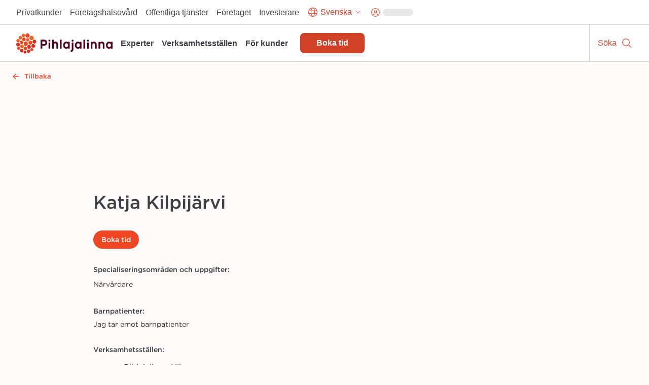

--- FILE ---
content_type: text/html; charset=utf-8
request_url: https://www.pihlajalinna.fi/sv/experter/katja-kilpijarvi-35e668
body_size: 152138
content:
<!DOCTYPE html><html lang="sv"><head><meta charSet="utf-8"/><meta name="viewport" content="width=device-width"/><meta property="og:title" content="Katja Kilpijärvi | Experter | Pihlajalinna"/><meta property="og:type" content="website"/><meta property="og:description" content="Pihlajalinna hjälper människor att leva ett bättre liv. Vi erbjuder högkvalitativa hälsovårdstjänster över hela Finland."/><link rel="canonical" href="https://www.pihlajalinna.fi/sv/experter/katja-kilpijarvi-35e668"/><link rel="alternate" href="https://www.pihlajalinna.fi/asiantuntijat/katja-kilpijarvi-35e668" hrefLang="x-default"/><link rel="alternate" href="https://www.pihlajalinna.fi/asiantuntijat/katja-kilpijarvi-35e668" hrefLang="fi"/><link rel="alternate" href="https://www.pihlajalinna.fi/en/experts/katja-kilpijarvi-35e668" hrefLang="en"/><link rel="alternate" href="https://www.pihlajalinna.fi/sv/experter/katja-kilpijarvi-35e668" hrefLang="sv"/><title>Katja Kilpijärvi | Experter | Pihlajalinna</title><meta name="description" content="Närvårdare"/><meta property="og:title" content="Katja Kilpijärvi | Experter | Pihlajalinna"/><meta property="og:image" content="https://pihlajalinna-assets.s3.amazonaws.com/profile-photos/af7aeaf72cc1a2ff03dc6620e9ec7d41.jpg"/><meta property="og:description" content="Närvårdare"/><meta name="addsearch-custom-field" data-type="text" content="education_specialty=Närvårdare"/><meta name="addsearch-custom-field" content="picture=https://pihlajalinna-assets.s3.amazonaws.com/profile-photos/af7aeaf72cc1a2ff03dc6620e9ec7d41.jpg"/><meta name="next-head-count" content="17"/><meta name="theme-color" content="rgb(239, 70, 35)"/><style data-emotion="css-global 0"></style><style data-emotion="css-global 1y42vit">html{-webkit-font-smoothing:antialiased;-moz-osx-font-smoothing:grayscale;box-sizing:border-box;-webkit-text-size-adjust:100%;}*,*::before,*::after{box-sizing:inherit;}strong,b{font-weight:700;}body{margin:0;color:#3f3f46;font-size:16px;line-height:1.2;font-weight:400;font-family:Gotham A,Gotham B,sans-serif;background-color:#FFFBFA;}@media (max-width:960px){body{font-size:14px;}}@media print{body{background-color:rgb(255, 255, 255);}}body::backdrop{background-color:#FFFBFA;}</style><style data-emotion="css-global animation-c7515d">@-webkit-keyframes animation-c7515d{0%{opacity:1;}50%{opacity:0.4;}100%{opacity:1;}}@keyframes animation-c7515d{0%{opacity:1;}50%{opacity:0.4;}100%{opacity:1;}}</style><style data-emotion="css 1mx0kha 2do18 pnmj7d y2mz2b zoh0dw 6ftegr 1wxaqej kil8cz fr41v9 u4p24i 49tmwq n41cq7 1skhcac 158ubk7 awb4u2 121lfie 1mdq7l7 1tp1pvq 1933kwr 98qe21 1x4jos1 csffzd 4s3nnf okeavi t5iprj lmzl00 1wbg23b 20fm42 s5d5qb 1i3ps6w o9pnx8 hrdpr9 19a0ot9 xpmgc7 u13mjn 97lose 1jt92ql 5oqle0 yutdq5 1nb79lo 1isemmb 1949gym 1mv53gw 1vkqjj1 jaojud 2s7box 1c5ij41 1rrwpm4 1qfx30c pvvhaz 1c5lv45 j7qwjs pkqyuq 1qsp2zb 401shv w6gvpm es6sw9 5dhnd8 1mshn3o 14xbk20 1isju8w 16l0j1z 1sg33kh k008qs uzi609 1kbwcb4 5wlnwo 9fcpoq tuyrgt 8xl60i mpeq52 30z5pz 1iurjmt 1g6ax51 1ilgst3 1x5mc5t nft9xm 19kgkqq zk24t6 1lh4p47 6cn8k7 1ajqj5r 89lf4z 19brvf2 1tfkqv6 1t0zeu5 13622p7 wc2eq4 15ro776 vvrak wchd8e 1yuhvjn 1i42vvc vtlke6 9rtjf8 1x15u5h 1a7k2me 5otj06 15akphv 1cbf1l2 15830to 9vd5ud 1a96z1r 11uuq8b spm7wm vkz91a 15fzge gx30tn 1mh7szh 1szjkmf a9dr37 wo38jv 1swf0ho qabv6g sk1zv0 msnsa4">.css-1mx0kha{position:-webkit-sticky;position:sticky;top:0;z-index:1100;}@media (min-width:0px){.css-1mx0kha{display:block;}}@media (min-width:960px){.css-1mx0kha{display:none;}}.css-2do18{background-color:#fff;color:#27272A;-webkit-transition:box-shadow 300ms cubic-bezier(0.4, 0, 0.2, 1) 0ms;transition:box-shadow 300ms cubic-bezier(0.4, 0, 0.2, 1) 0ms;box-shadow:var(--Paper-shadow);background-image:var(--Paper-overlay);display:-webkit-box;display:-webkit-flex;display:-ms-flexbox;display:flex;-webkit-flex-direction:column;-ms-flex-direction:column;flex-direction:column;width:100%;box-sizing:border-box;-webkit-flex-shrink:0;-ms-flex-negative:0;flex-shrink:0;position:-webkit-sticky;position:sticky;z-index:1100;top:0;left:auto;right:0;--AppBar-background:#D04125;--AppBar-color:#fff;background-color:var(--AppBar-background);color:var(--AppBar-color);border-top:1px solid;border-color:#D4D4D8;background-color:white;color:#27272A;border-top:0px solid;}.css-pnmj7d{box-sizing:border-box;display:-webkit-box;display:-webkit-flex;display:-ms-flexbox;display:flex;-webkit-box-flex-wrap:wrap;-webkit-flex-wrap:wrap;-ms-flex-wrap:wrap;flex-wrap:wrap;width:100%;-webkit-flex-direction:row;-ms-flex-direction:row;flex-direction:row;-webkit-align-items:center;-webkit-box-align:center;-ms-flex-align:center;align-items:center;justify-items:space-between;-webkit-box-pack:justify;-webkit-justify-content:space-between;justify-content:space-between;height:60px;display:-webkit-box;display:-webkit-flex;display:-ms-flexbox;display:flex;-webkit-box-flex-wrap:nowrap;-webkit-flex-wrap:nowrap;-ms-flex-wrap:nowrap;flex-wrap:nowrap;}.css-y2mz2b{box-sizing:border-box;display:-webkit-box;display:-webkit-flex;display:-ms-flexbox;display:flex;-webkit-box-flex-wrap:wrap;-webkit-flex-wrap:wrap;-ms-flex-wrap:wrap;flex-wrap:wrap;width:100%;margin:0;-webkit-flex-direction:row;-ms-flex-direction:row;flex-direction:row;-webkit-flex-basis:0;-ms-flex-preferred-size:0;flex-basis:0;-webkit-box-flex:1;-webkit-flex-grow:1;-ms-flex-positive:1;flex-grow:1;max-width:100%;margin-left:16px;margin-right:16px;}@media (min-width:600px){.css-y2mz2b{-webkit-flex-basis:0;-ms-flex-preferred-size:0;flex-basis:0;-webkit-box-flex:1;-webkit-flex-grow:1;-ms-flex-positive:1;flex-grow:1;max-width:100%;}}@media (min-width:960px){.css-y2mz2b{-webkit-flex-basis:0;-ms-flex-preferred-size:0;flex-basis:0;-webkit-box-flex:1;-webkit-flex-grow:1;-ms-flex-positive:1;flex-grow:1;max-width:100%;}}@media (min-width:1280px){.css-y2mz2b{-webkit-flex-basis:0;-ms-flex-preferred-size:0;flex-basis:0;-webkit-box-flex:1;-webkit-flex-grow:1;-ms-flex-positive:1;flex-grow:1;max-width:100%;}}@media (min-width:1440px){.css-y2mz2b{-webkit-flex-basis:0;-ms-flex-preferred-size:0;flex-basis:0;-webkit-box-flex:1;-webkit-flex-grow:1;-ms-flex-positive:1;flex-grow:1;max-width:100%;}}@media (min-width:1920px){.css-y2mz2b{-webkit-flex-basis:0;-ms-flex-preferred-size:0;flex-basis:0;-webkit-box-flex:1;-webkit-flex-grow:1;-ms-flex-positive:1;flex-grow:1;max-width:100%;}}@media (min-width:2560px){.css-y2mz2b{-webkit-flex-basis:0;-ms-flex-preferred-size:0;flex-basis:0;-webkit-box-flex:1;-webkit-flex-grow:1;-ms-flex-positive:1;flex-grow:1;max-width:100%;}}.css-zoh0dw{height:50px;position:relative;}@media (min-width:0px){.css-zoh0dw{max-width:145px;width:100%;}}@media (min-width:600px){.css-zoh0dw{max-width:none;width:190px;}}.css-6ftegr{margin:0;font:inherit;line-height:inherit;letter-spacing:inherit;color:#D04125;-webkit-text-decoration:underline;text-decoration:underline;text-decoration-color:var(--Link-underlineColor);--Link-underlineColor:rgba(208, 65, 37, 0.4);-webkit-text-decoration:none;text-decoration:none;display:-webkit-box;display:-webkit-flex;display:-ms-flexbox;display:flex;height:100%;position:relative;width:100%;}.css-6ftegr:hover{text-decoration-color:inherit;}.css-6ftegr:hover{color:#A6341E;}.css-6ftegr:focus{-webkit-text-decoration:underline;text-decoration:underline;}.css-6ftegr:focus-visible{outline:2px solid;outline-color:#005D8440;}.css-1wxaqej{box-sizing:border-box;margin:0;-webkit-flex-direction:row;-ms-flex-direction:row;flex-direction:row;}.css-kil8cz{display:-webkit-box;display:-webkit-flex;display:-ms-flexbox;display:flex;-webkit-flex-direction:row;-ms-flex-direction:row;flex-direction:row;-webkit-align-items:center;-webkit-box-align:center;-ms-flex-align:center;align-items:center;border-left:1px solid;border-color:#D4D4D8;}.css-fr41v9{display:-webkit-inline-box;display:-webkit-inline-flex;display:-ms-inline-flexbox;display:inline-flex;-webkit-align-items:center;-webkit-box-align:center;-ms-flex-align:center;align-items:center;-webkit-box-pack:center;-ms-flex-pack:center;-webkit-justify-content:center;justify-content:center;position:relative;box-sizing:border-box;-webkit-tap-highlight-color:transparent;background-color:transparent;outline:0;border:0;margin:0;border-radius:0;padding:0;cursor:pointer;-webkit-user-select:none;-moz-user-select:none;-ms-user-select:none;user-select:none;vertical-align:middle;-moz-appearance:none;-webkit-appearance:none;-webkit-text-decoration:none;text-decoration:none;color:inherit;line-height:1;font-weight:700;font-family:Satoshi,sans-serif;font-size:0.875rem;min-width:64px;padding:6px 16px;border:0;border-radius:8px;-webkit-transition:background-color 250ms cubic-bezier(0.4, 0, 0.2, 1) 0ms,box-shadow 250ms cubic-bezier(0.4, 0, 0.2, 1) 0ms,border-color 250ms cubic-bezier(0.4, 0, 0.2, 1) 0ms,color 250ms cubic-bezier(0.4, 0, 0.2, 1) 0ms;transition:background-color 250ms cubic-bezier(0.4, 0, 0.2, 1) 0ms,box-shadow 250ms cubic-bezier(0.4, 0, 0.2, 1) 0ms,border-color 250ms cubic-bezier(0.4, 0, 0.2, 1) 0ms,color 250ms cubic-bezier(0.4, 0, 0.2, 1) 0ms;padding:6px 8px;color:var(--variant-textColor);background-color:var(--variant-textBg);--variant-textColor:#D04125;--variant-outlinedColor:#D04125;--variant-outlinedBorder:rgba(208, 65, 37, 0.5);--variant-containedColor:#fff;--variant-containedBg:#D04125;-webkit-transition:background-color 250ms cubic-bezier(0.4, 0, 0.2, 1) 0ms,box-shadow 250ms cubic-bezier(0.4, 0, 0.2, 1) 0ms,border-color 250ms cubic-bezier(0.4, 0, 0.2, 1) 0ms;transition:background-color 250ms cubic-bezier(0.4, 0, 0.2, 1) 0ms,box-shadow 250ms cubic-bezier(0.4, 0, 0.2, 1) 0ms,border-color 250ms cubic-bezier(0.4, 0, 0.2, 1) 0ms;overflow-wrap:anywhere;text-align:center;font-size:18px;min-height:48px;padding:8px 32px;border-radius:0;width:60px;height:60px;-webkit-flex-direction:column;-ms-flex-direction:column;flex-direction:column;}.css-fr41v9::-moz-focus-inner{border-style:none;}.css-fr41v9.Mui-disabled{pointer-events:none;cursor:default;}@media print{.css-fr41v9{-webkit-print-color-adjust:exact;color-adjust:exact;}}.css-fr41v9:hover{-webkit-text-decoration:none;text-decoration:none;}.css-fr41v9.Mui-disabled{color:rgba(0, 0, 0, 0.26);}@media (hover: hover){.css-fr41v9:hover{--variant-containedBg:#A6341E;--variant-textBg:rgba(208, 65, 37, 0.04);--variant-outlinedBorder:#D04125;--variant-outlinedBg:rgba(208, 65, 37, 0.04);}}.css-fr41v9.MuiButton-loading{color:transparent;}.css-fr41v9:focus-visible{outline:-webkit-focus-ring-color auto 1px;}.css-fr41v9:not(".MuiButton-text"):focus{outline:2px solid;outline-color:#004a69;outline-offset:-2px;box-shadow:0px 0px 0px 4px #005D8440;}.css-fr41v9.MuiButton-text{font-size:16px;line-height:1.4;overflow-wrap:break-word;padding:0px;min-height:auto;vertical-align:baseline;border-radius:0;outline-offset:1px;}.css-fr41v9.MuiButton-containedPrimary:hover{color:#fff;}.css-fr41v9:hover{color:#A6341E;background-color:transparent;}.css-fr41v9:focus{color:#A6341E;-webkit-text-decoration:underline;text-decoration:underline;background-color:transparent;}.css-u4p24i{display:-webkit-box;display:-webkit-flex;display:-ms-flexbox;display:flex;-webkit-flex-direction:row;-ms-flex-direction:row;flex-direction:row;-webkit-align-items:center;-webkit-box-align:center;-ms-flex-align:center;align-items:center;}.css-49tmwq{-webkit-user-select:none;-moz-user-select:none;-ms-user-select:none;user-select:none;width:1em;height:1em;display:inline-block;-webkit-flex-shrink:0;-ms-flex-negative:0;flex-shrink:0;-webkit-transition:fill 200ms cubic-bezier(0.4, 0, 0.2, 1) 0ms;transition:fill 200ms cubic-bezier(0.4, 0, 0.2, 1) 0ms;fill:currentColor;font-size:1.5rem;height:24px;width:24px;}.css-n41cq7{margin:0;font-size:16px;line-height:24px;overflow-wrap:break-word;color:#3F3F46;font-family:Satoshi,sans-serif;font-weight:400;font-weight:500;white-space:nowrap;color:#27272A;position:relative;line-height:1.4;font-size:12px;padding-left:8px;padding-right:8px;}.css-1skhcac{margin:0;-webkit-flex-shrink:0;-ms-flex-negative:0;flex-shrink:0;border-width:0;border-style:solid;border-color:#D4D4D8;border-bottom-width:thin;height:100%;border-bottom-width:0;border-right-width:thin;-webkit-align-self:stretch;-ms-flex-item-align:stretch;align-self:stretch;height:auto;border-color:#D4D4D8;}.css-158ubk7{display:-webkit-inline-box;display:-webkit-inline-flex;display:-ms-inline-flexbox;display:inline-flex;-webkit-align-items:center;-webkit-box-align:center;-ms-flex-align:center;align-items:center;-webkit-box-pack:center;-ms-flex-pack:center;-webkit-justify-content:center;justify-content:center;position:relative;box-sizing:border-box;-webkit-tap-highlight-color:transparent;background-color:transparent;outline:0;border:0;margin:0;border-radius:0;padding:0;cursor:pointer;-webkit-user-select:none;-moz-user-select:none;-ms-user-select:none;user-select:none;vertical-align:middle;-moz-appearance:none;-webkit-appearance:none;-webkit-text-decoration:none;text-decoration:none;color:inherit;line-height:1;font-weight:700;font-family:Satoshi,sans-serif;font-size:0.875rem;min-width:64px;padding:6px 16px;border:0;border-radius:8px;-webkit-transition:background-color 250ms cubic-bezier(0.4, 0, 0.2, 1) 0ms,box-shadow 250ms cubic-bezier(0.4, 0, 0.2, 1) 0ms,border-color 250ms cubic-bezier(0.4, 0, 0.2, 1) 0ms,color 250ms cubic-bezier(0.4, 0, 0.2, 1) 0ms;transition:background-color 250ms cubic-bezier(0.4, 0, 0.2, 1) 0ms,box-shadow 250ms cubic-bezier(0.4, 0, 0.2, 1) 0ms,border-color 250ms cubic-bezier(0.4, 0, 0.2, 1) 0ms,color 250ms cubic-bezier(0.4, 0, 0.2, 1) 0ms;padding:6px 8px;color:var(--variant-textColor);background-color:var(--variant-textBg);--variant-textColor:#D04125;--variant-outlinedColor:#D04125;--variant-outlinedBorder:rgba(208, 65, 37, 0.5);--variant-containedColor:#fff;--variant-containedBg:#D04125;-webkit-transition:background-color 250ms cubic-bezier(0.4, 0, 0.2, 1) 0ms,box-shadow 250ms cubic-bezier(0.4, 0, 0.2, 1) 0ms,border-color 250ms cubic-bezier(0.4, 0, 0.2, 1) 0ms;transition:background-color 250ms cubic-bezier(0.4, 0, 0.2, 1) 0ms,box-shadow 250ms cubic-bezier(0.4, 0, 0.2, 1) 0ms,border-color 250ms cubic-bezier(0.4, 0, 0.2, 1) 0ms;overflow-wrap:anywhere;text-align:center;font-size:18px;min-height:48px;padding:8px 32px;border-radius:0;min-width:60px;height:60px;-webkit-flex-direction:column;-ms-flex-direction:column;flex-direction:column;}.css-158ubk7::-moz-focus-inner{border-style:none;}.css-158ubk7.Mui-disabled{pointer-events:none;cursor:default;}@media print{.css-158ubk7{-webkit-print-color-adjust:exact;color-adjust:exact;}}.css-158ubk7:hover{-webkit-text-decoration:none;text-decoration:none;}.css-158ubk7.Mui-disabled{color:rgba(0, 0, 0, 0.26);}@media (hover: hover){.css-158ubk7:hover{--variant-containedBg:#A6341E;--variant-textBg:rgba(208, 65, 37, 0.04);--variant-outlinedBorder:#D04125;--variant-outlinedBg:rgba(208, 65, 37, 0.04);}}.css-158ubk7.MuiButton-loading{color:transparent;}.css-158ubk7:focus-visible{outline:-webkit-focus-ring-color auto 1px;}.css-158ubk7:not(".MuiButton-text"):focus{outline:2px solid;outline-color:#004a69;outline-offset:-2px;box-shadow:0px 0px 0px 4px #005D8440;}.css-158ubk7.MuiButton-text{font-size:16px;line-height:1.4;overflow-wrap:break-word;padding:0px;min-height:auto;vertical-align:baseline;border-radius:0;outline-offset:1px;}.css-158ubk7.MuiButton-containedPrimary:hover{color:#fff;}.css-158ubk7:hover{color:#A6341E;background-color:transparent;}.css-158ubk7:focus{color:#A6341E;-webkit-text-decoration:underline;text-decoration:underline;background-color:transparent;}.css-awb4u2{display:block;background-color:rgba(39, 39, 42, 0.11);height:1.2em;margin-top:0;margin-bottom:0;height:auto;transform-origin:0 55%;-webkit-transform:scale(1, 0.60);-moz-transform:scale(1, 0.60);-ms-transform:scale(1, 0.60);transform:scale(1, 0.60);border-radius:8px/13.3px;-webkit-animation:animation-c7515d 2s ease-in-out 0.5s infinite;animation:animation-c7515d 2s ease-in-out 0.5s infinite;width:45px;}.css-awb4u2:empty:before{content:"\00a0";}.css-121lfie{display:-webkit-inline-box;display:-webkit-inline-flex;display:-ms-inline-flexbox;display:inline-flex;-webkit-align-items:center;-webkit-box-align:center;-ms-flex-align:center;align-items:center;-webkit-box-pack:center;-ms-flex-pack:center;-webkit-justify-content:center;justify-content:center;position:relative;box-sizing:border-box;-webkit-tap-highlight-color:transparent;background-color:transparent;outline:0;border:0;margin:0;border-radius:0;padding:0;cursor:pointer;-webkit-user-select:none;-moz-user-select:none;-ms-user-select:none;user-select:none;vertical-align:middle;-moz-appearance:none;-webkit-appearance:none;-webkit-text-decoration:none;text-decoration:none;color:inherit;line-height:1;font-weight:700;font-family:Satoshi,sans-serif;font-size:0.875rem;min-width:64px;padding:6px 16px;border:0;border-radius:8px;-webkit-transition:background-color 250ms cubic-bezier(0.4, 0, 0.2, 1) 0ms,box-shadow 250ms cubic-bezier(0.4, 0, 0.2, 1) 0ms,border-color 250ms cubic-bezier(0.4, 0, 0.2, 1) 0ms,color 250ms cubic-bezier(0.4, 0, 0.2, 1) 0ms;transition:background-color 250ms cubic-bezier(0.4, 0, 0.2, 1) 0ms,box-shadow 250ms cubic-bezier(0.4, 0, 0.2, 1) 0ms,border-color 250ms cubic-bezier(0.4, 0, 0.2, 1) 0ms,color 250ms cubic-bezier(0.4, 0, 0.2, 1) 0ms;color:var(--variant-containedColor);background-color:var(--variant-containedBg);box-shadow:0px 10px 15px 0px rgba(0, 0, 0, 0.02);--variant-textColor:#D04125;--variant-outlinedColor:#D04125;--variant-outlinedBorder:rgba(208, 65, 37, 0.5);--variant-containedColor:#fff;--variant-containedBg:#D04125;-webkit-transition:background-color 250ms cubic-bezier(0.4, 0, 0.2, 1) 0ms,box-shadow 250ms cubic-bezier(0.4, 0, 0.2, 1) 0ms,border-color 250ms cubic-bezier(0.4, 0, 0.2, 1) 0ms;transition:background-color 250ms cubic-bezier(0.4, 0, 0.2, 1) 0ms,box-shadow 250ms cubic-bezier(0.4, 0, 0.2, 1) 0ms,border-color 250ms cubic-bezier(0.4, 0, 0.2, 1) 0ms;overflow-wrap:anywhere;text-align:center;font-size:18px;min-height:48px;padding:8px 32px;background-color:#D04125;border-radius:0;width:60px;height:60px;-webkit-flex-direction:column;-ms-flex-direction:column;flex-direction:column;}.css-121lfie::-moz-focus-inner{border-style:none;}.css-121lfie.Mui-disabled{pointer-events:none;cursor:default;}@media print{.css-121lfie{-webkit-print-color-adjust:exact;color-adjust:exact;}}.css-121lfie:hover{-webkit-text-decoration:none;text-decoration:none;}.css-121lfie.Mui-disabled{color:rgba(0, 0, 0, 0.26);}.css-121lfie:hover{box-shadow:none;}@media (hover: none){.css-121lfie:hover{box-shadow:0px 10px 15px 0px rgba(0, 0, 0, 0.02);}}.css-121lfie:active{box-shadow:none;}.css-121lfie.Mui-focusVisible{box-shadow:none;}.css-121lfie.Mui-disabled{color:rgba(0, 0, 0, 0.26);box-shadow:none;background-color:rgba(0, 0, 0, 0.12);}@media (hover: hover){.css-121lfie:hover{--variant-containedBg:#A6341E;--variant-textBg:rgba(208, 65, 37, 0.04);--variant-outlinedBorder:#D04125;--variant-outlinedBg:rgba(208, 65, 37, 0.04);}}.css-121lfie.MuiButton-loading{color:transparent;}.css-121lfie:focus-visible{outline:-webkit-focus-ring-color auto 1px;}.css-121lfie:not(".MuiButton-text"):focus{outline:2px solid;outline-color:#004a69;outline-offset:-2px;box-shadow:0px 0px 0px 4px #005D8440;}.css-121lfie.MuiButton-text{font-size:16px;line-height:1.4;overflow-wrap:break-word;padding:0px;min-height:auto;vertical-align:baseline;border-radius:0;outline-offset:1px;}.css-121lfie.MuiButton-containedPrimary:hover{color:#fff;}.css-1mdq7l7{margin:0;font-size:16px;line-height:24px;overflow-wrap:break-word;color:#3F3F46;font-family:Satoshi,sans-serif;font-weight:400;font-weight:500;white-space:nowrap;color:white;position:relative;line-height:1.4;font-size:12px;padding-left:8px;padding-right:8px;}.css-1tp1pvq{margin:0;-webkit-flex-shrink:0;-ms-flex-negative:0;flex-shrink:0;border-width:0;border-style:solid;border-color:#D4D4D8;border-bottom-width:thin;border-color:#D4D4D8;}.css-1933kwr{z-index:1100;}@media (min-width:0px){.css-1933kwr{display:none;}}@media (min-width:960px){.css-1933kwr{display:block;}}.css-98qe21{position:relative;display:-webkit-box;display:-webkit-flex;display:-ms-flexbox;display:flex;-webkit-align-items:center;-webkit-box-align:center;-ms-flex-align:center;align-items:center;padding-left:16px;padding-right:16px;min-height:48px;margin-left:auto;margin-right:auto;max-width:100%;-webkit-box-pack:end;-ms-flex-pack:end;-webkit-justify-content:end;justify-content:end;gap:16px;z-index:1100;background-color:#fff;}@media (min-width:600px){.css-98qe21{padding-left:24px;padding-right:24px;}}@media (min-width:960px){.css-98qe21{padding:8px 24px;}}@media (min-width:1280px){.css-98qe21{padding:8px 32px;}}@media (min-width:0px){.css-98qe21{display:none;}}@media (min-width:960px){.css-98qe21{display:-webkit-box;display:-webkit-flex;display:-ms-flexbox;display:flex;}}.css-1x4jos1{display:-webkit-box;display:-webkit-flex;display:-ms-flexbox;display:flex;-webkit-flex-direction:row;-ms-flex-direction:row;flex-direction:row;-webkit-align-items:center;-webkit-box-align:center;-ms-flex-align:center;align-items:center;}.css-1x4jos1>:not(style):not(style){margin:0;}.css-1x4jos1>:not(style)~:not(style){margin-left:16px;}.css-csffzd{display:-webkit-box;display:-webkit-flex;display:-ms-flexbox;display:flex;-webkit-flex-direction:row;-ms-flex-direction:row;flex-direction:row;-webkit-align-items:center;-webkit-box-align:center;-ms-flex-align:center;align-items:center;}.css-csffzd>:not(style):not(style){margin:0;}.css-csffzd>:not(style)~:not(style){margin-left:8px;}.css-4s3nnf{margin:0;font:inherit;line-height:inherit;letter-spacing:inherit;color:#27272A;-webkit-text-decoration:underline;text-decoration:underline;text-decoration-color:var(--Link-underlineColor);-webkit-text-decoration:none;text-decoration:none;color:#27272A;text-align:center;}.css-4s3nnf:hover{text-decoration-color:inherit;}.css-4s3nnf:hover{color:#A6341E;}.css-4s3nnf:focus{-webkit-text-decoration:underline;text-decoration:underline;}.css-okeavi{margin:0;font-size:16px;line-height:24px;overflow-wrap:break-word;color:#3F3F46;font-family:Satoshi,sans-serif;font-weight:400;font-weight:500;line-height:1.1;}.css-t5iprj{display:-webkit-inline-box;display:-webkit-inline-flex;display:-ms-inline-flexbox;display:inline-flex;-webkit-align-items:center;-webkit-box-align:center;-ms-flex-align:center;align-items:center;-webkit-box-pack:center;-ms-flex-pack:center;-webkit-justify-content:center;justify-content:center;position:relative;box-sizing:border-box;-webkit-tap-highlight-color:transparent;background-color:transparent;outline:0;border:0;margin:0;border-radius:0;padding:0;cursor:pointer;-webkit-user-select:none;-moz-user-select:none;-ms-user-select:none;user-select:none;vertical-align:middle;-moz-appearance:none;-webkit-appearance:none;-webkit-text-decoration:none;text-decoration:none;color:inherit;line-height:1;font-weight:700;font-family:Satoshi,sans-serif;font-size:0.875rem;min-width:64px;padding:6px 16px;border:0;border-radius:8px;-webkit-transition:background-color 250ms cubic-bezier(0.4, 0, 0.2, 1) 0ms,box-shadow 250ms cubic-bezier(0.4, 0, 0.2, 1) 0ms,border-color 250ms cubic-bezier(0.4, 0, 0.2, 1) 0ms,color 250ms cubic-bezier(0.4, 0, 0.2, 1) 0ms;transition:background-color 250ms cubic-bezier(0.4, 0, 0.2, 1) 0ms,box-shadow 250ms cubic-bezier(0.4, 0, 0.2, 1) 0ms,border-color 250ms cubic-bezier(0.4, 0, 0.2, 1) 0ms,color 250ms cubic-bezier(0.4, 0, 0.2, 1) 0ms;padding:6px 8px;color:var(--variant-textColor);background-color:var(--variant-textBg);--variant-textColor:#D04125;--variant-outlinedColor:#D04125;--variant-outlinedBorder:rgba(208, 65, 37, 0.5);--variant-containedColor:#fff;--variant-containedBg:#D04125;-webkit-transition:background-color 250ms cubic-bezier(0.4, 0, 0.2, 1) 0ms,box-shadow 250ms cubic-bezier(0.4, 0, 0.2, 1) 0ms,border-color 250ms cubic-bezier(0.4, 0, 0.2, 1) 0ms;transition:background-color 250ms cubic-bezier(0.4, 0, 0.2, 1) 0ms,box-shadow 250ms cubic-bezier(0.4, 0, 0.2, 1) 0ms,border-color 250ms cubic-bezier(0.4, 0, 0.2, 1) 0ms;overflow-wrap:anywhere;text-align:center;font-size:18px;min-height:48px;padding:8px 32px;border-radius:34px;}.css-t5iprj::-moz-focus-inner{border-style:none;}.css-t5iprj.Mui-disabled{pointer-events:none;cursor:default;}@media print{.css-t5iprj{-webkit-print-color-adjust:exact;color-adjust:exact;}}.css-t5iprj:hover{-webkit-text-decoration:none;text-decoration:none;}.css-t5iprj.Mui-disabled{color:rgba(0, 0, 0, 0.26);}@media (hover: hover){.css-t5iprj:hover{--variant-containedBg:#A6341E;--variant-textBg:rgba(208, 65, 37, 0.04);--variant-outlinedBorder:#D04125;--variant-outlinedBg:rgba(208, 65, 37, 0.04);}}.css-t5iprj.MuiButton-loading{color:transparent;}.css-t5iprj:focus-visible{outline:-webkit-focus-ring-color auto 1px;}.css-t5iprj:not(".MuiButton-text"):focus{outline:2px solid;outline-color:#004a69;outline-offset:-2px;box-shadow:0px 0px 0px 4px #005D8440;}.css-t5iprj.MuiButton-text{font-size:16px;line-height:1.4;overflow-wrap:break-word;padding:0px;min-height:auto;vertical-align:baseline;border-radius:0;outline-offset:1px;}.css-t5iprj.MuiButton-containedPrimary:hover{color:#fff;}.css-t5iprj:hover{color:#A6341E;background-color:transparent;}.css-t5iprj:focus{color:#A6341E;-webkit-text-decoration:underline;text-decoration:underline;background-color:transparent;}.css-lmzl00{display:-webkit-box;display:-webkit-flex;display:-ms-flexbox;display:flex;-webkit-flex-direction:row;-ms-flex-direction:row;flex-direction:row;-webkit-align-items:center;-webkit-box-align:center;-ms-flex-align:center;align-items:center;}.css-lmzl00>:not(style):not(style){margin:0;}.css-lmzl00>:not(style)~:not(style){margin-left:4px;}.css-1wbg23b{-webkit-user-select:none;-moz-user-select:none;-ms-user-select:none;user-select:none;width:1em;height:1em;display:inline-block;-webkit-flex-shrink:0;-ms-flex-negative:0;flex-shrink:0;-webkit-transition:fill 200ms cubic-bezier(0.4, 0, 0.2, 1) 0ms;transition:fill 200ms cubic-bezier(0.4, 0, 0.2, 1) 0ms;fill:currentColor;font-size:1.5rem;height:22px;width:22px;}.css-20fm42{margin:0;font-size:16px;line-height:24px;overflow-wrap:break-word;color:#3F3F46;font-family:Satoshi,sans-serif;font-weight:400;font-weight:500;white-space:nowrap;color:inherit;position:relative;max-width:180px;overflow:hidden;text-overflow:ellipsis;}.css-s5d5qb{-webkit-user-select:none;-moz-user-select:none;-ms-user-select:none;user-select:none;width:1em;height:1em;display:inline-block;-webkit-flex-shrink:0;-ms-flex-negative:0;flex-shrink:0;-webkit-transition:fill 200ms cubic-bezier(0.4, 0, 0.2, 1) 0ms;transition:fill 200ms cubic-bezier(0.4, 0, 0.2, 1) 0ms;fill:currentColor;font-size:1.5rem;height:16px;width:16px;}.css-1i3ps6w{-webkit-user-select:none;-moz-user-select:none;-ms-user-select:none;user-select:none;width:1em;height:1em;display:inline-block;-webkit-flex-shrink:0;-ms-flex-negative:0;flex-shrink:0;-webkit-transition:fill 200ms cubic-bezier(0.4, 0, 0.2, 1) 0ms;transition:fill 200ms cubic-bezier(0.4, 0, 0.2, 1) 0ms;fill:currentColor;font-size:1.5rem;height:21px;width:21px;}.css-o9pnx8{display:block;background-color:rgba(39, 39, 42, 0.11);height:1.2em;margin-top:0;margin-bottom:0;height:auto;transform-origin:0 55%;-webkit-transform:scale(1, 0.60);-moz-transform:scale(1, 0.60);-ms-transform:scale(1, 0.60);transform:scale(1, 0.60);border-radius:8px/13.3px;-webkit-animation:animation-c7515d 2s ease-in-out 0.5s infinite;animation:animation-c7515d 2s ease-in-out 0.5s infinite;width:60px;}.css-o9pnx8:empty:before{content:"\00a0";}.css-hrdpr9{position:-webkit-sticky;position:sticky;top:0;z-index:1100;}@media (min-width:0px){.css-hrdpr9{display:none;}}@media (min-width:960px){.css-hrdpr9{display:block;}}.css-19a0ot9{background-color:#fff;color:#27272A;-webkit-transition:box-shadow 300ms cubic-bezier(0.4, 0, 0.2, 1) 0ms;transition:box-shadow 300ms cubic-bezier(0.4, 0, 0.2, 1) 0ms;box-shadow:var(--Paper-shadow);background-image:var(--Paper-overlay);display:-webkit-box;display:-webkit-flex;display:-ms-flexbox;display:flex;-webkit-flex-direction:column;-ms-flex-direction:column;flex-direction:column;width:100%;box-sizing:border-box;-webkit-flex-shrink:0;-ms-flex-negative:0;flex-shrink:0;position:-webkit-sticky;position:sticky;z-index:1100;top:0;left:auto;right:0;--AppBar-background:#D04125;--AppBar-color:#fff;background-color:var(--AppBar-background);color:var(--AppBar-color);border-top:1px solid;border-color:#D4D4D8;background-color:white;color:#27272A;}.css-xpmgc7{width:100%;margin-left:auto;box-sizing:border-box;margin-right:auto;padding-left:16px;padding-right:16px;}@media (min-width:600px){.css-xpmgc7{padding-left:24px;padding-right:24px;}}@media (min-width:960px){.css-xpmgc7{padding:0px 16px;}}@media (min-width:1280px){.css-xpmgc7{padding:0px 32px;}}.css-u13mjn{box-sizing:border-box;display:-webkit-box;display:-webkit-flex;display:-ms-flexbox;display:flex;-webkit-box-flex-wrap:wrap;-webkit-flex-wrap:wrap;-ms-flex-wrap:wrap;flex-wrap:wrap;width:100%;-webkit-flex-direction:row;-ms-flex-direction:row;flex-direction:row;-webkit-align-items:center;-webkit-box-align:center;-ms-flex-align:center;align-items:center;height:72px;display:-webkit-box;display:-webkit-flex;display:-ms-flexbox;display:flex;-webkit-box-flex-wrap:nowrap;-webkit-flex-wrap:nowrap;-ms-flex-wrap:nowrap;flex-wrap:nowrap;}.css-97lose{box-sizing:border-box;display:-webkit-box;display:-webkit-flex;display:-ms-flexbox;display:flex;-webkit-box-flex-wrap:wrap;-webkit-flex-wrap:wrap;-ms-flex-wrap:wrap;flex-wrap:wrap;width:100%;margin:0;-webkit-flex-direction:row;-ms-flex-direction:row;flex-direction:row;-webkit-flex-basis:auto;-ms-flex-preferred-size:auto;flex-basis:auto;-webkit-box-flex:0;-webkit-flex-grow:0;-ms-flex-positive:0;flex-grow:0;-webkit-flex-shrink:0;-ms-flex-negative:0;flex-shrink:0;max-width:none;width:auto;margin-right:16px;}@media (min-width:600px){.css-97lose{-webkit-flex-basis:auto;-ms-flex-preferred-size:auto;flex-basis:auto;-webkit-box-flex:0;-webkit-flex-grow:0;-ms-flex-positive:0;flex-grow:0;-webkit-flex-shrink:0;-ms-flex-negative:0;flex-shrink:0;max-width:none;width:auto;}}@media (min-width:960px){.css-97lose{-webkit-flex-basis:auto;-ms-flex-preferred-size:auto;flex-basis:auto;-webkit-box-flex:0;-webkit-flex-grow:0;-ms-flex-positive:0;flex-grow:0;-webkit-flex-shrink:0;-ms-flex-negative:0;flex-shrink:0;max-width:none;width:auto;}}@media (min-width:1280px){.css-97lose{-webkit-flex-basis:auto;-ms-flex-preferred-size:auto;flex-basis:auto;-webkit-box-flex:0;-webkit-flex-grow:0;-ms-flex-positive:0;flex-grow:0;-webkit-flex-shrink:0;-ms-flex-negative:0;flex-shrink:0;max-width:none;width:auto;}}@media (min-width:1440px){.css-97lose{-webkit-flex-basis:auto;-ms-flex-preferred-size:auto;flex-basis:auto;-webkit-box-flex:0;-webkit-flex-grow:0;-ms-flex-positive:0;flex-grow:0;-webkit-flex-shrink:0;-ms-flex-negative:0;flex-shrink:0;max-width:none;width:auto;}}@media (min-width:1920px){.css-97lose{-webkit-flex-basis:auto;-ms-flex-preferred-size:auto;flex-basis:auto;-webkit-box-flex:0;-webkit-flex-grow:0;-ms-flex-positive:0;flex-grow:0;-webkit-flex-shrink:0;-ms-flex-negative:0;flex-shrink:0;max-width:none;width:auto;}}@media (min-width:2560px){.css-97lose{-webkit-flex-basis:auto;-ms-flex-preferred-size:auto;flex-basis:auto;-webkit-box-flex:0;-webkit-flex-grow:0;-ms-flex-positive:0;flex-grow:0;-webkit-flex-shrink:0;-ms-flex-negative:0;flex-shrink:0;max-width:none;width:auto;}}.css-1jt92ql{box-sizing:border-box;display:-webkit-box;display:-webkit-flex;display:-ms-flexbox;display:flex;-webkit-box-flex-wrap:wrap;-webkit-flex-wrap:wrap;-ms-flex-wrap:wrap;flex-wrap:wrap;width:100%;margin:0;-webkit-flex-direction:row;-ms-flex-direction:row;flex-direction:row;margin-top:calc(-1 * 16px);width:calc(100% + 16px);margin-left:calc(-1 * 16px);-webkit-flex-basis:0;-ms-flex-preferred-size:0;flex-basis:0;-webkit-box-flex:1;-webkit-flex-grow:1;-ms-flex-positive:1;flex-grow:1;max-width:100%;-webkit-align-items:center;-webkit-box-align:center;-ms-flex-align:center;align-items:center;-webkit-box-pack:end;-ms-flex-pack:end;-webkit-justify-content:end;justify-content:end;-webkit-box-flex-wrap:nowrap;-webkit-flex-wrap:nowrap;-ms-flex-wrap:nowrap;flex-wrap:nowrap;}.css-1jt92ql>.MuiGrid-item{padding-top:16px;}.css-1jt92ql>.MuiGrid-item{padding-left:16px;}@media (min-width:600px){.css-1jt92ql{-webkit-flex-basis:0;-ms-flex-preferred-size:0;flex-basis:0;-webkit-box-flex:1;-webkit-flex-grow:1;-ms-flex-positive:1;flex-grow:1;max-width:100%;}}@media (min-width:960px){.css-1jt92ql{-webkit-flex-basis:0;-ms-flex-preferred-size:0;flex-basis:0;-webkit-box-flex:1;-webkit-flex-grow:1;-ms-flex-positive:1;flex-grow:1;max-width:100%;}}@media (min-width:1280px){.css-1jt92ql{-webkit-flex-basis:0;-ms-flex-preferred-size:0;flex-basis:0;-webkit-box-flex:1;-webkit-flex-grow:1;-ms-flex-positive:1;flex-grow:1;max-width:100%;}}@media (min-width:1440px){.css-1jt92ql{-webkit-flex-basis:0;-ms-flex-preferred-size:0;flex-basis:0;-webkit-box-flex:1;-webkit-flex-grow:1;-ms-flex-positive:1;flex-grow:1;max-width:100%;}}@media (min-width:1920px){.css-1jt92ql{-webkit-flex-basis:0;-ms-flex-preferred-size:0;flex-basis:0;-webkit-box-flex:1;-webkit-flex-grow:1;-ms-flex-positive:1;flex-grow:1;max-width:100%;}}@media (min-width:2560px){.css-1jt92ql{-webkit-flex-basis:0;-ms-flex-preferred-size:0;flex-basis:0;-webkit-box-flex:1;-webkit-flex-grow:1;-ms-flex-positive:1;flex-grow:1;max-width:100%;}}.css-5oqle0{box-sizing:border-box;margin:0;-webkit-flex-direction:row;-ms-flex-direction:row;flex-direction:row;display:-webkit-box;display:-webkit-flex;display:-ms-flexbox;display:flex;-webkit-align-items:center;-webkit-box-align:center;-ms-flex-align:center;align-items:center;-webkit-flex-basis:fit-content;-ms-flex-preferred-size:fit-content;flex-basis:fit-content;}.css-yutdq5{-webkit-align-items:center;-webkit-box-align:center;-ms-flex-align:center;align-items:center;gap:8px;}@media (min-width:0px){.css-yutdq5{display:none;}}@media (min-width:960px){.css-yutdq5{display:-webkit-inline-box;display:-webkit-inline-flex;display:-ms-inline-flexbox;display:inline-flex;}}.css-1nb79lo{margin:0;font-size:16px;line-height:24px;overflow-wrap:break-word;color:#3F3F46;font-family:Satoshi,sans-serif;font-weight:400;font-weight:700;line-height:1.1;}.css-1isemmb{margin-left:8px;}.css-1949gym{display:-webkit-inline-box;display:-webkit-inline-flex;display:-ms-inline-flexbox;display:inline-flex;-webkit-align-items:center;-webkit-box-align:center;-ms-flex-align:center;align-items:center;-webkit-box-pack:center;-ms-flex-pack:center;-webkit-justify-content:center;justify-content:center;position:relative;box-sizing:border-box;-webkit-tap-highlight-color:transparent;background-color:transparent;outline:0;border:0;margin:0;border-radius:0;padding:0;cursor:pointer;-webkit-user-select:none;-moz-user-select:none;-ms-user-select:none;user-select:none;vertical-align:middle;-moz-appearance:none;-webkit-appearance:none;-webkit-text-decoration:none;text-decoration:none;color:inherit;line-height:1;font-weight:700;font-family:Satoshi,sans-serif;font-size:0.875rem;min-width:64px;padding:6px 16px;border:0;border-radius:8px;-webkit-transition:background-color 250ms cubic-bezier(0.4, 0, 0.2, 1) 0ms,box-shadow 250ms cubic-bezier(0.4, 0, 0.2, 1) 0ms,border-color 250ms cubic-bezier(0.4, 0, 0.2, 1) 0ms,color 250ms cubic-bezier(0.4, 0, 0.2, 1) 0ms;transition:background-color 250ms cubic-bezier(0.4, 0, 0.2, 1) 0ms,box-shadow 250ms cubic-bezier(0.4, 0, 0.2, 1) 0ms,border-color 250ms cubic-bezier(0.4, 0, 0.2, 1) 0ms,color 250ms cubic-bezier(0.4, 0, 0.2, 1) 0ms;color:var(--variant-containedColor);background-color:var(--variant-containedBg);box-shadow:0px 10px 15px 0px rgba(0, 0, 0, 0.02);--variant-textColor:#D04125;--variant-outlinedColor:#D04125;--variant-outlinedBorder:rgba(208, 65, 37, 0.5);--variant-containedColor:#fff;--variant-containedBg:#D04125;padding:4px 10px;font-size:0.8125rem;-webkit-transition:background-color 250ms cubic-bezier(0.4, 0, 0.2, 1) 0ms,box-shadow 250ms cubic-bezier(0.4, 0, 0.2, 1) 0ms,border-color 250ms cubic-bezier(0.4, 0, 0.2, 1) 0ms;transition:background-color 250ms cubic-bezier(0.4, 0, 0.2, 1) 0ms,box-shadow 250ms cubic-bezier(0.4, 0, 0.2, 1) 0ms,border-color 250ms cubic-bezier(0.4, 0, 0.2, 1) 0ms;overflow-wrap:anywhere;text-align:center;font-size:16px;min-height:40px;padding:6px 32px;border-radius:8px;word-wrap:normal;white-space:nowrap;}.css-1949gym::-moz-focus-inner{border-style:none;}.css-1949gym.Mui-disabled{pointer-events:none;cursor:default;}@media print{.css-1949gym{-webkit-print-color-adjust:exact;color-adjust:exact;}}.css-1949gym:hover{-webkit-text-decoration:none;text-decoration:none;}.css-1949gym.Mui-disabled{color:rgba(0, 0, 0, 0.26);}.css-1949gym:hover{box-shadow:none;}@media (hover: none){.css-1949gym:hover{box-shadow:0px 10px 15px 0px rgba(0, 0, 0, 0.02);}}.css-1949gym:active{box-shadow:none;}.css-1949gym.Mui-focusVisible{box-shadow:none;}.css-1949gym.Mui-disabled{color:rgba(0, 0, 0, 0.26);box-shadow:none;background-color:rgba(0, 0, 0, 0.12);}@media (hover: hover){.css-1949gym:hover{--variant-containedBg:#A6341E;--variant-textBg:rgba(208, 65, 37, 0.04);--variant-outlinedBorder:#D04125;--variant-outlinedBg:rgba(208, 65, 37, 0.04);}}.css-1949gym.MuiButton-loading{color:transparent;}.css-1949gym:focus-visible{outline:-webkit-focus-ring-color auto 1px;}.css-1949gym:not(".MuiButton-text"):focus{outline:2px solid;outline-color:#004a69;outline-offset:-2px;box-shadow:0px 0px 0px 4px #005D8440;}.css-1949gym.MuiButton-text{font-size:16px;line-height:1.4;overflow-wrap:break-word;padding:0px;min-height:auto;vertical-align:baseline;border-radius:0;outline-offset:1px;}.css-1949gym.MuiButton-containedPrimary:hover{color:#fff;}@media (min-width:0px){.css-1949gym{display:none;}}@media (min-width:600px){.css-1949gym{display:-webkit-box;display:-webkit-flex;display:-ms-flexbox;display:flex;}}.css-1mv53gw{margin:0;-webkit-flex-shrink:0;-ms-flex-negative:0;flex-shrink:0;border-width:0;border-style:solid;border-color:#D4D4D8;border-bottom-width:thin;height:100%;border-bottom-width:0;border-right-width:thin;-webkit-align-self:stretch;-ms-flex-item-align:stretch;align-self:stretch;height:auto;margin-right:8px;}@media (min-width:0px){.css-1mv53gw{margin-left:16px;}}@media (min-width:1280px){.css-1mv53gw{margin-left:24px;}}.css-1vkqjj1{box-sizing:border-box;margin:0;-webkit-flex-direction:row;-ms-flex-direction:row;flex-direction:row;margin-left:8px;}.css-jaojud{display:-webkit-box;display:-webkit-flex;display:-ms-flexbox;display:flex;-webkit-align-items:center;-webkit-box-align:center;-ms-flex-align:center;align-items:center;padding-left:4px;}.css-2s7box{display:block;width:1440px;max-width:100%;margin:0 auto;position:relative;}.css-1c5ij41{margin:16px;}.css-1rrwpm4{display:-webkit-inline-box;display:-webkit-inline-flex;display:-ms-inline-flexbox;display:inline-flex;-webkit-align-items:center;-webkit-box-align:center;-ms-flex-align:center;align-items:center;-webkit-box-pack:center;-ms-flex-pack:center;-webkit-justify-content:center;justify-content:center;position:relative;box-sizing:border-box;-webkit-tap-highlight-color:transparent;background-color:transparent;outline:0;border:0;margin:0;border-radius:0;padding:0;cursor:pointer;-webkit-user-select:none;-moz-user-select:none;-ms-user-select:none;user-select:none;vertical-align:middle;-moz-appearance:none;-webkit-appearance:none;-webkit-text-decoration:none;text-decoration:none;color:inherit;font-family:Gotham A,Gotham B,sans-serif;font-size:16px;text-transform:none;font-weight:500;line-height:1.75;min-width:64px;padding:6px 16px;border:0;border-radius:4px;-webkit-transition:background-color 250ms cubic-bezier(0.4, 0, 0.2, 1) 0ms,box-shadow 250ms cubic-bezier(0.4, 0, 0.2, 1) 0ms,border-color 250ms cubic-bezier(0.4, 0, 0.2, 1) 0ms,color 250ms cubic-bezier(0.4, 0, 0.2, 1) 0ms;transition:background-color 250ms cubic-bezier(0.4, 0, 0.2, 1) 0ms,box-shadow 250ms cubic-bezier(0.4, 0, 0.2, 1) 0ms,border-color 250ms cubic-bezier(0.4, 0, 0.2, 1) 0ms,color 250ms cubic-bezier(0.4, 0, 0.2, 1) 0ms;padding:6px 8px;color:var(--variant-textColor);background-color:var(--variant-textBg);--variant-textColor:rgb(239, 70, 35);--variant-outlinedColor:rgb(239, 70, 35);--variant-outlinedBorder:rgba(239, 70, 35, 0.5);--variant-containedColor:rgb(255, 255, 255);--variant-containedBg:rgb(239, 70, 35);padding:4px 5px;font-size:0.8125rem;-webkit-transition:background-color 250ms cubic-bezier(0.4, 0, 0.2, 1) 0ms,box-shadow 250ms cubic-bezier(0.4, 0, 0.2, 1) 0ms,border-color 250ms cubic-bezier(0.4, 0, 0.2, 1) 0ms;transition:background-color 250ms cubic-bezier(0.4, 0, 0.2, 1) 0ms,box-shadow 250ms cubic-bezier(0.4, 0, 0.2, 1) 0ms,border-color 250ms cubic-bezier(0.4, 0, 0.2, 1) 0ms;font-size:14px;box-shadow:none;border-radius:30px;font-size:13px;height:25px;padding:8px;-webkit-transition:all 0.2s ease-out;transition:all 0.2s ease-out;}.css-1rrwpm4::-moz-focus-inner{border-style:none;}.css-1rrwpm4.Mui-disabled{pointer-events:none;cursor:default;}@media print{.css-1rrwpm4{-webkit-print-color-adjust:exact;color-adjust:exact;}}@media (max-width:960px){.css-1rrwpm4{font-size:14px;}}.css-1rrwpm4:hover{-webkit-text-decoration:none;text-decoration:none;}.css-1rrwpm4.Mui-disabled{color:rgba(0, 0, 0, 0.26);}@media (hover: hover){.css-1rrwpm4:hover{--variant-containedBg:rgb(216, 44, 32);--variant-textBg:rgba(239, 70, 35, 0.04);--variant-outlinedBorder:rgb(239, 70, 35);--variant-outlinedBg:rgba(239, 70, 35, 0.04);}}.css-1rrwpm4.MuiButton-loading{color:transparent;}.css-1rrwpm4.MuiButton-outlined{background-color:rgb(255, 255, 255);}.css-1rrwpm4.MuiButton-outlined.MuiButton-outlinedPrimary,.css-1rrwpm4.MuiButton-outlined.MuiButton-outlinedSecondary{border-color:rgb(221, 221, 221);border-width:1px;border-style:solid;}.css-1rrwpm4.MuiButton-outlined.MuiButton-outlinedSecondary:not(:disabled){color:#3f3f46;}.css-1rrwpm4.MuiButton-contained:hover,.css-1rrwpm4.MuiButton-contained:focus{color:white;}.css-1rrwpm4:hover{background-color:#F9F5EE;-webkit-transition:all 0.2s ease-in;transition:all 0.2s ease-in;}.css-1qfx30c{display:inherit;margin-right:8px;margin-left:-4px;margin-left:-2px;}.css-1qfx30c>*:nth-of-type(1){font-size:18px;}.css-pvvhaz{-webkit-user-select:none;-moz-user-select:none;-ms-user-select:none;user-select:none;width:1em;height:1em;display:inline-block;-webkit-flex-shrink:0;-ms-flex-negative:0;flex-shrink:0;-webkit-transition:fill 200ms cubic-bezier(0.4, 0, 0.2, 1) 0ms;transition:fill 200ms cubic-bezier(0.4, 0, 0.2, 1) 0ms;fill:currentColor;font-size:1.5rem;height:2em;width:2em;}.css-1c5lv45{width:100%;margin-left:auto;box-sizing:border-box;margin-right:auto;padding-left:16px;padding-right:16px;}@media (min-width:600px){.css-1c5lv45{padding-left:24px;padding-right:24px;}}@media (min-width:960px){.css-1c5lv45{max-width:960px;}}.css-j7qwjs{display:-webkit-box;display:-webkit-flex;display:-ms-flexbox;display:flex;-webkit-flex-direction:column;-ms-flex-direction:column;flex-direction:column;}.css-pkqyuq{margin:0 auto 4rem auto;padding:0 4rem;}@media (min-width: ;768;px){.css-pkqyuq{margin:0 0 4rem 0;}}.css-1qsp2zb{-webkit-flex-shrink:0;-ms-flex-negative:0;flex-shrink:0;}.css-401shv{border-radius:50%;color:transparent;}.css-w6gvpm{-webkit-box-flex:1;-webkit-flex-grow:1;-ms-flex-positive:1;flex-grow:1;}.css-es6sw9{margin-top:4rem;}.css-5dhnd8{display:-webkit-inline-box;display:-webkit-inline-flex;display:-ms-inline-flexbox;display:inline-flex;-webkit-align-items:center;-webkit-box-align:center;-ms-flex-align:center;align-items:center;-webkit-box-pack:center;-ms-flex-pack:center;-webkit-justify-content:center;justify-content:center;position:relative;box-sizing:border-box;-webkit-tap-highlight-color:transparent;background-color:transparent;outline:0;border:0;margin:0;border-radius:0;padding:0;cursor:pointer;-webkit-user-select:none;-moz-user-select:none;-ms-user-select:none;user-select:none;vertical-align:middle;-moz-appearance:none;-webkit-appearance:none;-webkit-text-decoration:none;text-decoration:none;color:inherit;font-family:Gotham A,Gotham B,sans-serif;font-size:16px;text-transform:none;font-weight:500;line-height:1.75;min-width:64px;padding:6px 16px;border:0;border-radius:4px;-webkit-transition:background-color 250ms cubic-bezier(0.4, 0, 0.2, 1) 0ms,box-shadow 250ms cubic-bezier(0.4, 0, 0.2, 1) 0ms,border-color 250ms cubic-bezier(0.4, 0, 0.2, 1) 0ms,color 250ms cubic-bezier(0.4, 0, 0.2, 1) 0ms;transition:background-color 250ms cubic-bezier(0.4, 0, 0.2, 1) 0ms,box-shadow 250ms cubic-bezier(0.4, 0, 0.2, 1) 0ms,border-color 250ms cubic-bezier(0.4, 0, 0.2, 1) 0ms,color 250ms cubic-bezier(0.4, 0, 0.2, 1) 0ms;color:var(--variant-containedColor);background-color:var(--variant-containedBg);box-shadow:0px 3px 1px -2px rgba(0,0,0,0.2),0px 2px 2px 0px rgba(0,0,0,0.14),0px 1px 5px 0px rgba(0,0,0,0.12);--variant-textColor:rgb(239, 70, 35);--variant-outlinedColor:rgb(239, 70, 35);--variant-outlinedBorder:rgba(239, 70, 35, 0.5);--variant-containedColor:rgb(255, 255, 255);--variant-containedBg:rgb(239, 70, 35);-webkit-transition:background-color 250ms cubic-bezier(0.4, 0, 0.2, 1) 0ms,box-shadow 250ms cubic-bezier(0.4, 0, 0.2, 1) 0ms,border-color 250ms cubic-bezier(0.4, 0, 0.2, 1) 0ms;transition:background-color 250ms cubic-bezier(0.4, 0, 0.2, 1) 0ms,box-shadow 250ms cubic-bezier(0.4, 0, 0.2, 1) 0ms,border-color 250ms cubic-bezier(0.4, 0, 0.2, 1) 0ms;font-size:14px;box-shadow:none;border-radius:30px;}.css-5dhnd8::-moz-focus-inner{border-style:none;}.css-5dhnd8.Mui-disabled{pointer-events:none;cursor:default;}@media print{.css-5dhnd8{-webkit-print-color-adjust:exact;color-adjust:exact;}}@media (max-width:960px){.css-5dhnd8{font-size:14px;}}.css-5dhnd8:hover{-webkit-text-decoration:none;text-decoration:none;}.css-5dhnd8.Mui-disabled{color:rgba(0, 0, 0, 0.26);}.css-5dhnd8:hover{box-shadow:0px 2px 4px -1px rgba(0,0,0,0.2),0px 4px 5px 0px rgba(0,0,0,0.14),0px 1px 10px 0px rgba(0,0,0,0.12);}@media (hover: none){.css-5dhnd8:hover{box-shadow:0px 3px 1px -2px rgba(0,0,0,0.2),0px 2px 2px 0px rgba(0,0,0,0.14),0px 1px 5px 0px rgba(0,0,0,0.12);}}.css-5dhnd8:active{box-shadow:0px 5px 5px -3px rgba(0,0,0,0.2),0px 8px 10px 1px rgba(0,0,0,0.14),0px 3px 14px 2px rgba(0,0,0,0.12);}.css-5dhnd8.Mui-focusVisible{box-shadow:0px 3px 5px -1px rgba(0,0,0,0.2),0px 6px 10px 0px rgba(0,0,0,0.14),0px 1px 18px 0px rgba(0,0,0,0.12);}.css-5dhnd8.Mui-disabled{color:rgba(0, 0, 0, 0.26);box-shadow:none;background-color:rgba(0, 0, 0, 0.12);}@media (hover: hover){.css-5dhnd8:hover{--variant-containedBg:rgb(216, 44, 32);--variant-textBg:rgba(239, 70, 35, 0.04);--variant-outlinedBorder:rgb(239, 70, 35);--variant-outlinedBg:rgba(239, 70, 35, 0.04);}}.css-5dhnd8.MuiButton-loading{color:transparent;}.css-5dhnd8.MuiButton-outlined{background-color:rgb(255, 255, 255);}.css-5dhnd8.MuiButton-outlined.MuiButton-outlinedPrimary,.css-5dhnd8.MuiButton-outlined.MuiButton-outlinedSecondary{border-color:rgb(221, 221, 221);border-width:1px;border-style:solid;}.css-5dhnd8.MuiButton-outlined.MuiButton-outlinedSecondary:not(:disabled){color:#3f3f46;}.css-5dhnd8.MuiButton-contained:hover,.css-5dhnd8.MuiButton-contained:focus{color:white;}.css-1mshn3o{display:-webkit-box;display:-webkit-flex;display:-ms-flexbox;display:flex;-webkit-flex-direction:column;-ms-flex-direction:column;flex-direction:column;width:100%;}@media (min-width: ;768;px){.css-1mshn3o{-webkit-flex-direction:row;-ms-flex-direction:row;flex-direction:row;}}@media (min-width: ;768;px){.css-1mshn3o .SectionColumn:first-child{padding-right:2rem;}}.css-14xbk20{-webkit-flex:1 1 100%;-ms-flex:1 1 100%;flex:1 1 100%;}.css-14xbk20 dl+dl{margin-top:2rem;}.css-1isju8w{font-weight:500;color:#3f3f46;margin-top:4rem;margin-bottom:1rem;line-height:1.3;}.css-16l0j1z{display:block;color:rgb(51, 51, 51);margin-top:1rem;}.css-1sg33kh{color:rgb(145, 145, 145);}.css-k008qs{display:-webkit-box;display:-webkit-flex;display:-ms-flexbox;display:flex;}.css-uzi609{height:4rem;width:4rem;padding:1rem;margin-right:1.5rem;display:-webkit-box;display:-webkit-flex;display:-ms-flexbox;display:flex;-webkit-align-items:center;-webkit-box-align:center;-ms-flex-align:center;align-items:center;-webkit-box-pack:center;-ms-flex-pack:center;-webkit-justify-content:center;justify-content:center;-webkit-flex:0 0 4rem;-ms-flex:0 0 4rem;flex:0 0 4rem;box-sizing:content-box;}.css-1kbwcb4{-webkit-user-select:none;-moz-user-select:none;-ms-user-select:none;user-select:none;width:1em;height:1em;display:inline-block;-webkit-flex-shrink:0;-ms-flex-negative:0;flex-shrink:0;-webkit-transition:fill 200ms cubic-bezier(0.4, 0, 0.2, 1) 0ms;transition:fill 200ms cubic-bezier(0.4, 0, 0.2, 1) 0ms;fill:currentColor;font-size:1.5rem;height:2em;width:2em;height:24px;width:24px;}.css-5wlnwo{display:-webkit-box;display:-webkit-flex;display:-ms-flexbox;display:flex;-webkit-flex-direction:column;-ms-flex-direction:column;flex-direction:column;-webkit-flex:1;-ms-flex:1;flex:1;-webkit-box-pack:center;-ms-flex-pack:center;-webkit-justify-content:center;justify-content:center;min-height:4rem;}.css-9fcpoq{margin:0;font-size:16px;line-height:1.2;font-weight:400;font-family:Gotham A,Gotham B,sans-serif;}@media (max-width:960px){.css-9fcpoq{font-size:14px;}}.css-tuyrgt{margin:0;font-size:14px;line-height:1.35;font-weight:400;color:rgba(66, 66, 66, 1);font-family:Gotham A,Gotham B,sans-serif;color:rgb(145, 145, 145);font-size:12px;line-height:14px;}.css-8xl60i{margin-top:auto;}.css-mpeq52{background-color:#F6D9D3;margin-top:48px;}.css-30z5pz{width:100%;margin-left:auto;box-sizing:border-box;margin-right:auto;padding-left:16px;padding-right:16px;margin-top:8px;}@media (min-width:600px){.css-30z5pz{padding-left:24px;padding-right:24px;}}@media (min-width:1440px){.css-30z5pz{max-width:1440px;}}@media (min-width:960px){.css-30z5pz{padding:0px 16px;}}@media (min-width:1280px){.css-30z5pz{padding:0px 32px;}}@media (min-width:0px){.css-30z5pz{padding-top:32px;padding-bottom:32px;}}@media (min-width:600px){.css-30z5pz{padding-top:64px;padding-bottom:64px;}}.css-1iurjmt{box-sizing:border-box;display:-webkit-box;display:-webkit-flex;display:-ms-flexbox;display:flex;-webkit-box-flex-wrap:wrap;-webkit-flex-wrap:wrap;-ms-flex-wrap:wrap;flex-wrap:wrap;width:100%;-webkit-flex-direction:row;-ms-flex-direction:row;flex-direction:row;width:calc(100% + 24px);margin-left:calc(-1 * 24px);margin-bottom:40px;-webkit-align-items:center;-webkit-box-align:center;-ms-flex-align:center;align-items:center;-webkit-box-pack:justify;-webkit-justify-content:space-between;justify-content:space-between;}@media (min-width:0px){.css-1iurjmt{margin-top:calc(-1 * 24px);}.css-1iurjmt>.MuiGrid-item{padding-top:24px;}}@media (min-width:600px){.css-1iurjmt{margin-top:calc(-1 * 8px);}.css-1iurjmt>.MuiGrid-item{padding-top:8px;}}.css-1iurjmt>.MuiGrid-item{padding-left:24px;}@media (min-width:0px){.css-1iurjmt{-webkit-flex-direction:column-reverse;-ms-flex-direction:column-reverse;flex-direction:column-reverse;}}@media (min-width:600px){.css-1iurjmt{-webkit-flex-direction:row;-ms-flex-direction:row;flex-direction:row;}}.css-1g6ax51{box-sizing:border-box;margin:0;-webkit-flex-direction:row;-ms-flex-direction:row;flex-direction:row;-webkit-align-self:center;-ms-flex-item-align:center;align-self:center;}.css-1ilgst3{position:relative;}@media (min-width:0px){.css-1ilgst3{height:60px;width:280px;}}@media (min-width:960px){.css-1ilgst3{height:80px;width:326px;}}.css-1x5mc5t{box-sizing:border-box;display:-webkit-box;display:-webkit-flex;display:-ms-flexbox;display:flex;-webkit-box-flex-wrap:wrap;-webkit-flex-wrap:wrap;-ms-flex-wrap:wrap;flex-wrap:wrap;width:100%;margin:0;-webkit-flex-direction:row;-ms-flex-direction:row;flex-direction:row;-webkit-flex-basis:0;-ms-flex-preferred-size:0;flex-basis:0;-webkit-box-flex:1;-webkit-flex-grow:1;-ms-flex-positive:1;flex-grow:1;max-width:100%;}@media (min-width:600px){.css-1x5mc5t{-webkit-flex-basis:0;-ms-flex-preferred-size:0;flex-basis:0;-webkit-box-flex:1;-webkit-flex-grow:1;-ms-flex-positive:1;flex-grow:1;max-width:100%;}}@media (min-width:960px){.css-1x5mc5t{-webkit-flex-basis:0;-ms-flex-preferred-size:0;flex-basis:0;-webkit-box-flex:1;-webkit-flex-grow:1;-ms-flex-positive:1;flex-grow:1;max-width:100%;}}@media (min-width:1280px){.css-1x5mc5t{-webkit-flex-basis:0;-ms-flex-preferred-size:0;flex-basis:0;-webkit-box-flex:1;-webkit-flex-grow:1;-ms-flex-positive:1;flex-grow:1;max-width:100%;}}@media (min-width:1440px){.css-1x5mc5t{-webkit-flex-basis:0;-ms-flex-preferred-size:0;flex-basis:0;-webkit-box-flex:1;-webkit-flex-grow:1;-ms-flex-positive:1;flex-grow:1;max-width:100%;}}@media (min-width:1920px){.css-1x5mc5t{-webkit-flex-basis:0;-ms-flex-preferred-size:0;flex-basis:0;-webkit-box-flex:1;-webkit-flex-grow:1;-ms-flex-positive:1;flex-grow:1;max-width:100%;}}@media (min-width:2560px){.css-1x5mc5t{-webkit-flex-basis:0;-ms-flex-preferred-size:0;flex-basis:0;-webkit-box-flex:1;-webkit-flex-grow:1;-ms-flex-positive:1;flex-grow:1;max-width:100%;}}@media (min-width:0px){.css-1x5mc5t{-webkit-box-pack:end;-ms-flex-pack:end;-webkit-justify-content:flex-end;justify-content:flex-end;}}@media (min-width:600px){.css-1x5mc5t{-webkit-box-pack:end;-ms-flex-pack:end;-webkit-justify-content:flex-end;justify-content:flex-end;}}.css-nft9xm{display:-webkit-inline-box;display:-webkit-inline-flex;display:-ms-inline-flexbox;display:inline-flex;-webkit-align-items:center;-webkit-box-align:center;-ms-flex-align:center;align-items:center;-webkit-box-pack:center;-ms-flex-pack:center;-webkit-justify-content:center;justify-content:center;position:relative;box-sizing:border-box;-webkit-tap-highlight-color:transparent;background-color:transparent;outline:0;border:0;margin:0;border-radius:0;padding:0;cursor:pointer;-webkit-user-select:none;-moz-user-select:none;-ms-user-select:none;user-select:none;vertical-align:middle;-moz-appearance:none;-webkit-appearance:none;-webkit-text-decoration:none;text-decoration:none;color:inherit;line-height:1;font-weight:700;font-family:Satoshi,sans-serif;font-size:0.875rem;min-width:64px;padding:6px 16px;border:0;border-radius:8px;-webkit-transition:background-color 250ms cubic-bezier(0.4, 0, 0.2, 1) 0ms,box-shadow 250ms cubic-bezier(0.4, 0, 0.2, 1) 0ms,border-color 250ms cubic-bezier(0.4, 0, 0.2, 1) 0ms,color 250ms cubic-bezier(0.4, 0, 0.2, 1) 0ms;transition:background-color 250ms cubic-bezier(0.4, 0, 0.2, 1) 0ms,box-shadow 250ms cubic-bezier(0.4, 0, 0.2, 1) 0ms,border-color 250ms cubic-bezier(0.4, 0, 0.2, 1) 0ms,color 250ms cubic-bezier(0.4, 0, 0.2, 1) 0ms;padding:6px 8px;color:var(--variant-textColor);background-color:var(--variant-textBg);--variant-textColor:#D04125;--variant-outlinedColor:#D04125;--variant-outlinedBorder:rgba(208, 65, 37, 0.5);--variant-containedColor:#fff;--variant-containedBg:#D04125;-webkit-transition:background-color 250ms cubic-bezier(0.4, 0, 0.2, 1) 0ms,box-shadow 250ms cubic-bezier(0.4, 0, 0.2, 1) 0ms,border-color 250ms cubic-bezier(0.4, 0, 0.2, 1) 0ms;transition:background-color 250ms cubic-bezier(0.4, 0, 0.2, 1) 0ms,box-shadow 250ms cubic-bezier(0.4, 0, 0.2, 1) 0ms,border-color 250ms cubic-bezier(0.4, 0, 0.2, 1) 0ms;overflow-wrap:anywhere;text-align:center;font-size:18px;min-height:48px;padding:8px 32px;border-radius:34px;padding:0px;font-weight:700;color:#27272A;}.css-nft9xm::-moz-focus-inner{border-style:none;}.css-nft9xm.Mui-disabled{pointer-events:none;cursor:default;}@media print{.css-nft9xm{-webkit-print-color-adjust:exact;color-adjust:exact;}}.css-nft9xm:hover{-webkit-text-decoration:none;text-decoration:none;}.css-nft9xm.Mui-disabled{color:rgba(0, 0, 0, 0.26);}@media (hover: hover){.css-nft9xm:hover{--variant-containedBg:#A6341E;--variant-textBg:rgba(208, 65, 37, 0.04);--variant-outlinedBorder:#D04125;--variant-outlinedBg:rgba(208, 65, 37, 0.04);}}.css-nft9xm.MuiButton-loading{color:transparent;}.css-nft9xm:focus-visible{outline:-webkit-focus-ring-color auto 1px;}.css-nft9xm:not(".MuiButton-text"):focus{outline:2px solid;outline-color:#004a69;outline-offset:-2px;box-shadow:0px 0px 0px 4px #005D8440;}.css-nft9xm.MuiButton-text{font-size:16px;line-height:1.4;overflow-wrap:break-word;padding:0px;min-height:auto;vertical-align:baseline;border-radius:0;outline-offset:1px;}.css-nft9xm.MuiButton-containedPrimary:hover{color:#fff;}.css-nft9xm:hover{color:#A6341E;background-color:transparent;}.css-nft9xm:focus{color:#A6341E;-webkit-text-decoration:underline;text-decoration:underline;background-color:transparent;}.css-nft9xm:hover{background:transparent;}.css-19kgkqq{-webkit-user-select:none;-moz-user-select:none;-ms-user-select:none;user-select:none;width:1em;height:1em;display:inline-block;-webkit-flex-shrink:0;-ms-flex-negative:0;flex-shrink:0;-webkit-transition:fill 200ms cubic-bezier(0.4, 0, 0.2, 1) 0ms;transition:fill 200ms cubic-bezier(0.4, 0, 0.2, 1) 0ms;fill:currentColor;font-size:1.5rem;height:40px;width:40px;color:#A6341E;background:#FAECE9;padding:8px;margin-left:16px;border-radius:8px;}.css-zk24t6{box-sizing:border-box;display:-webkit-box;display:-webkit-flex;display:-ms-flexbox;display:flex;-webkit-box-flex-wrap:wrap;-webkit-flex-wrap:wrap;-ms-flex-wrap:wrap;flex-wrap:wrap;width:100%;-webkit-flex-direction:row;-ms-flex-direction:row;flex-direction:row;margin-top:calc(-1 * 16px);width:calc(100% + 16px);margin-left:calc(-1 * 16px);margin-bottom:40px;-webkit-box-pack:start;-ms-flex-pack:start;-webkit-justify-content:flex-start;justify-content:flex-start;}.css-zk24t6>.MuiGrid-item{padding-top:16px;}.css-zk24t6>.MuiGrid-item{padding-left:16px;}.css-1lh4p47{box-sizing:border-box;margin:0;-webkit-flex-direction:row;-ms-flex-direction:row;flex-direction:row;-webkit-flex-basis:100%;-ms-flex-preferred-size:100%;flex-basis:100%;-webkit-box-flex:0;-webkit-flex-grow:0;-ms-flex-positive:0;flex-grow:0;max-width:100%;}@media (min-width:600px){.css-1lh4p47{-webkit-flex-basis:33.333333%;-ms-flex-preferred-size:33.333333%;flex-basis:33.333333%;-webkit-box-flex:0;-webkit-flex-grow:0;-ms-flex-positive:0;flex-grow:0;max-width:33.333333%;}}@media (min-width:960px){.css-1lh4p47{-webkit-flex-basis:auto;-ms-flex-preferred-size:auto;flex-basis:auto;-webkit-box-flex:0;-webkit-flex-grow:0;-ms-flex-positive:0;flex-grow:0;-webkit-flex-shrink:0;-ms-flex-negative:0;flex-shrink:0;max-width:none;width:auto;}}@media (min-width:1280px){.css-1lh4p47{-webkit-flex-basis:auto;-ms-flex-preferred-size:auto;flex-basis:auto;-webkit-box-flex:0;-webkit-flex-grow:0;-ms-flex-positive:0;flex-grow:0;-webkit-flex-shrink:0;-ms-flex-negative:0;flex-shrink:0;max-width:none;width:auto;}}@media (min-width:1440px){.css-1lh4p47{-webkit-flex-basis:auto;-ms-flex-preferred-size:auto;flex-basis:auto;-webkit-box-flex:0;-webkit-flex-grow:0;-ms-flex-positive:0;flex-grow:0;-webkit-flex-shrink:0;-ms-flex-negative:0;flex-shrink:0;max-width:none;width:auto;}}@media (min-width:1920px){.css-1lh4p47{-webkit-flex-basis:auto;-ms-flex-preferred-size:auto;flex-basis:auto;-webkit-box-flex:0;-webkit-flex-grow:0;-ms-flex-positive:0;flex-grow:0;-webkit-flex-shrink:0;-ms-flex-negative:0;flex-shrink:0;max-width:none;width:auto;}}@media (min-width:2560px){.css-1lh4p47{-webkit-flex-basis:auto;-ms-flex-preferred-size:auto;flex-basis:auto;-webkit-box-flex:0;-webkit-flex-grow:0;-ms-flex-positive:0;flex-grow:0;-webkit-flex-shrink:0;-ms-flex-negative:0;flex-shrink:0;max-width:none;width:auto;}}.css-6cn8k7{display:-webkit-box;display:-webkit-flex;display:-ms-flexbox;display:flex;-webkit-flex-direction:column;-ms-flex-direction:column;flex-direction:column;}@media (min-width:0px){.css-6cn8k7{-webkit-align-items:center;-webkit-box-align:center;-ms-flex-align:center;align-items:center;}}.css-1ajqj5r{display:-webkit-inline-box;display:-webkit-inline-flex;display:-ms-inline-flexbox;display:inline-flex;-webkit-align-items:center;-webkit-box-align:center;-ms-flex-align:center;align-items:center;-webkit-box-pack:center;-ms-flex-pack:center;-webkit-justify-content:center;justify-content:center;position:relative;box-sizing:border-box;-webkit-tap-highlight-color:transparent;background-color:transparent;outline:0;border:0;margin:0;border-radius:0;padding:0;cursor:pointer;-webkit-user-select:none;-moz-user-select:none;-ms-user-select:none;user-select:none;vertical-align:middle;-moz-appearance:none;-webkit-appearance:none;-webkit-text-decoration:none;text-decoration:none;color:inherit;line-height:1;font-weight:700;font-family:Satoshi,sans-serif;font-size:0.875rem;min-width:64px;padding:6px 16px;border:0;border-radius:8px;-webkit-transition:background-color 250ms cubic-bezier(0.4, 0, 0.2, 1) 0ms,box-shadow 250ms cubic-bezier(0.4, 0, 0.2, 1) 0ms,border-color 250ms cubic-bezier(0.4, 0, 0.2, 1) 0ms,color 250ms cubic-bezier(0.4, 0, 0.2, 1) 0ms;transition:background-color 250ms cubic-bezier(0.4, 0, 0.2, 1) 0ms,box-shadow 250ms cubic-bezier(0.4, 0, 0.2, 1) 0ms,border-color 250ms cubic-bezier(0.4, 0, 0.2, 1) 0ms,color 250ms cubic-bezier(0.4, 0, 0.2, 1) 0ms;color:var(--variant-containedColor);background-color:var(--variant-containedBg);box-shadow:0px 10px 15px 0px rgba(0, 0, 0, 0.02);--variant-textColor:#D04125;--variant-outlinedColor:#D04125;--variant-outlinedBorder:rgba(208, 65, 37, 0.5);--variant-containedColor:#fff;--variant-containedBg:#D04125;padding:4px 10px;font-size:0.8125rem;width:100%;-webkit-transition:background-color 250ms cubic-bezier(0.4, 0, 0.2, 1) 0ms,box-shadow 250ms cubic-bezier(0.4, 0, 0.2, 1) 0ms,border-color 250ms cubic-bezier(0.4, 0, 0.2, 1) 0ms;transition:background-color 250ms cubic-bezier(0.4, 0, 0.2, 1) 0ms,box-shadow 250ms cubic-bezier(0.4, 0, 0.2, 1) 0ms,border-color 250ms cubic-bezier(0.4, 0, 0.2, 1) 0ms;overflow-wrap:anywhere;text-align:center;font-size:16px;min-height:40px;padding:6px 32px;border-radius:34px;}.css-1ajqj5r::-moz-focus-inner{border-style:none;}.css-1ajqj5r.Mui-disabled{pointer-events:none;cursor:default;}@media print{.css-1ajqj5r{-webkit-print-color-adjust:exact;color-adjust:exact;}}.css-1ajqj5r:hover{-webkit-text-decoration:none;text-decoration:none;}.css-1ajqj5r.Mui-disabled{color:rgba(0, 0, 0, 0.26);}.css-1ajqj5r:hover{box-shadow:none;}@media (hover: none){.css-1ajqj5r:hover{box-shadow:0px 10px 15px 0px rgba(0, 0, 0, 0.02);}}.css-1ajqj5r:active{box-shadow:none;}.css-1ajqj5r.Mui-focusVisible{box-shadow:none;}.css-1ajqj5r.Mui-disabled{color:rgba(0, 0, 0, 0.26);box-shadow:none;background-color:rgba(0, 0, 0, 0.12);}@media (hover: hover){.css-1ajqj5r:hover{--variant-containedBg:#A6341E;--variant-textBg:rgba(208, 65, 37, 0.04);--variant-outlinedBorder:#D04125;--variant-outlinedBg:rgba(208, 65, 37, 0.04);}}.css-1ajqj5r.MuiButton-loading{color:transparent;}.css-1ajqj5r:focus-visible{outline:-webkit-focus-ring-color auto 1px;}.css-1ajqj5r:not(".MuiButton-text"):focus{outline:2px solid;outline-color:#004a69;outline-offset:-2px;box-shadow:0px 0px 0px 4px #005D8440;}.css-1ajqj5r.MuiButton-text{font-size:16px;line-height:1.4;overflow-wrap:break-word;padding:0px;min-height:auto;vertical-align:baseline;border-radius:0;outline-offset:1px;}.css-1ajqj5r.MuiButton-containedPrimary:hover{color:#fff;}.css-89lf4z{box-sizing:border-box;display:-webkit-box;display:-webkit-flex;display:-ms-flexbox;display:flex;-webkit-box-flex-wrap:wrap;-webkit-flex-wrap:wrap;-ms-flex-wrap:wrap;flex-wrap:wrap;width:100%;-webkit-flex-direction:row;-ms-flex-direction:row;flex-direction:row;}@media (min-width:0px){.css-89lf4z{gap:32px;}}@media (min-width:960px){.css-89lf4z{gap:64px;}}.css-19brvf2{box-sizing:border-box;margin:0;-webkit-flex-direction:row;-ms-flex-direction:row;flex-direction:row;-webkit-flex-basis:100%;-ms-flex-preferred-size:100%;flex-basis:100%;-webkit-box-flex:0;-webkit-flex-grow:0;-ms-flex-positive:0;flex-grow:0;max-width:100%;}@media (min-width:600px){.css-19brvf2{-webkit-flex-basis:50%;-ms-flex-preferred-size:50%;flex-basis:50%;-webkit-box-flex:0;-webkit-flex-grow:0;-ms-flex-positive:0;flex-grow:0;max-width:50%;}}@media (min-width:960px){.css-19brvf2{-webkit-flex-basis:41.666667%;-ms-flex-preferred-size:41.666667%;flex-basis:41.666667%;-webkit-box-flex:0;-webkit-flex-grow:0;-ms-flex-positive:0;flex-grow:0;max-width:41.666667%;}}@media (min-width:1280px){.css-19brvf2{-webkit-flex-basis:37.5%;-ms-flex-preferred-size:37.5%;flex-basis:37.5%;-webkit-box-flex:0;-webkit-flex-grow:0;-ms-flex-positive:0;flex-grow:0;max-width:37.5%;}}@media (min-width:1440px){.css-19brvf2{-webkit-flex-basis:37.5%;-ms-flex-preferred-size:37.5%;flex-basis:37.5%;-webkit-box-flex:0;-webkit-flex-grow:0;-ms-flex-positive:0;flex-grow:0;max-width:37.5%;}}@media (min-width:1920px){.css-19brvf2{-webkit-flex-basis:37.5%;-ms-flex-preferred-size:37.5%;flex-basis:37.5%;-webkit-box-flex:0;-webkit-flex-grow:0;-ms-flex-positive:0;flex-grow:0;max-width:37.5%;}}@media (min-width:2560px){.css-19brvf2{-webkit-flex-basis:37.5%;-ms-flex-preferred-size:37.5%;flex-basis:37.5%;-webkit-box-flex:0;-webkit-flex-grow:0;-ms-flex-positive:0;flex-grow:0;max-width:37.5%;}}.css-1tfkqv6{display:-webkit-box;display:-webkit-flex;display:-ms-flexbox;display:flex;-webkit-flex-direction:column;-ms-flex-direction:column;flex-direction:column;}@media (min-width:0px){.css-1tfkqv6>:not(style):not(style){margin:0;}.css-1tfkqv6>:not(style)~:not(style){margin-top:24px;}}@media (min-width:960px){.css-1tfkqv6>:not(style):not(style){margin:0;}.css-1tfkqv6>:not(style)~:not(style){margin-top:32px;}}.css-1t0zeu5{margin:0;font-size:18px;font-weight:700;line-height:24px;color:#50001D;overflow-wrap:break-word;font-family:Satoshi,sans-serif;position:relative;margin-bottom:8px;}@media (max-width:960px){.css-1t0zeu5{font-size:18px;line-height:24px;}}.css-13622p7{margin:0;font-size:20px;font-weight:700;line-height:26px;color:#50001D;overflow-wrap:break-word;font-family:Satoshi,sans-serif;position:relative;}@media (max-width:960px){.css-13622p7{font-size:19px;line-height:25px;}}.css-wc2eq4{margin:0;font:inherit;line-height:inherit;letter-spacing:inherit;color:#D04125;-webkit-text-decoration:underline;text-decoration:underline;text-decoration-color:var(--Link-underlineColor);--Link-underlineColor:rgba(208, 65, 37, 0.4);-webkit-text-decoration:none;text-decoration:none;display:-webkit-inline-box;display:-webkit-inline-flex;display:-ms-inline-flexbox;display:inline-flex;-webkit-align-items:center;-webkit-box-align:center;-ms-flex-align:center;align-items:center;}.css-wc2eq4:hover{text-decoration-color:inherit;}.css-wc2eq4:hover{color:#A6341E;}.css-wc2eq4:focus{-webkit-text-decoration:underline;text-decoration:underline;}.css-wc2eq4 svg{display:-webkit-box;display:-webkit-flex;display:-ms-flexbox;display:flex;-webkit-align-self:center;-ms-flex-item-align:center;align-self:center;font-size:inherit;}.css-wc2eq4::after{display:none;}.css-15ro776{margin-right:4px;}.css-vvrak{margin:0;font-size:14px;line-height:21px;overflow-wrap:break-word;color:#3F3F46;font-family:Satoshi,sans-serif;font-weight:400;font-weight:700;position:relative;margin-top:4px;}.css-wchd8e{margin:0;font-size:14px;line-height:21px;overflow-wrap:break-word;color:#3F3F46;font-family:Satoshi,sans-serif;font-weight:400;position:relative;}.css-1yuhvjn{margin-top:16px;}.css-1i42vvc{margin:0;font-size:18px;font-weight:700;line-height:24px;color:#50001D;overflow-wrap:break-word;font-family:Satoshi,sans-serif;margin-bottom:0.35em;position:relative;}@media (max-width:960px){.css-1i42vvc{font-size:18px;line-height:24px;}}.css-vtlke6{margin:0;font:inherit;line-height:inherit;letter-spacing:inherit;color:#D04125;-webkit-text-decoration:underline;text-decoration:underline;text-decoration-color:var(--Link-underlineColor);--Link-underlineColor:rgba(208, 65, 37, 0.4);-webkit-text-decoration:none;text-decoration:none;}.css-vtlke6:hover{text-decoration-color:inherit;}.css-vtlke6:hover{color:#A6341E;}.css-vtlke6:focus{-webkit-text-decoration:underline;text-decoration:underline;}@media (min-width:0px){.css-vtlke6{margin-right:8px;}}@media (min-width:600px){.css-vtlke6{margin-right:2px;}}@media (min-width:960px){.css-vtlke6{margin-right:8px;}}.css-9rtjf8{box-sizing:border-box;display:-webkit-box;display:-webkit-flex;display:-ms-flexbox;display:flex;-webkit-box-flex-wrap:wrap;-webkit-flex-wrap:wrap;-ms-flex-wrap:wrap;flex-wrap:wrap;width:100%;margin:0;-webkit-flex-direction:row;-ms-flex-direction:row;flex-direction:row;margin-top:calc(-1 * 32px);width:calc(100% + 32px);margin-left:calc(-1 * 32px);-webkit-flex-basis:calc(100% + 32px);-ms-flex-preferred-size:calc(100% + 32px);flex-basis:calc(100% + 32px);-webkit-box-flex:0;-webkit-flex-grow:0;-ms-flex-positive:0;flex-grow:0;max-width:calc(100% + 32px);-webkit-align-content:flex-start;-ms-flex-line-pack:flex-start;align-content:flex-start;}.css-9rtjf8>.MuiGrid-item{padding-top:32px;}.css-9rtjf8>.MuiGrid-item{padding-left:32px;}@media (min-width:600px){.css-9rtjf8{-webkit-flex-basis:0;-ms-flex-preferred-size:0;flex-basis:0;-webkit-box-flex:1;-webkit-flex-grow:1;-ms-flex-positive:1;flex-grow:1;max-width:100%;}}@media (min-width:960px){.css-9rtjf8{-webkit-flex-basis:0;-ms-flex-preferred-size:0;flex-basis:0;-webkit-box-flex:1;-webkit-flex-grow:1;-ms-flex-positive:1;flex-grow:1;max-width:100%;}}@media (min-width:1280px){.css-9rtjf8{-webkit-flex-basis:0;-ms-flex-preferred-size:0;flex-basis:0;-webkit-box-flex:1;-webkit-flex-grow:1;-ms-flex-positive:1;flex-grow:1;max-width:100%;}}@media (min-width:1440px){.css-9rtjf8{-webkit-flex-basis:0;-ms-flex-preferred-size:0;flex-basis:0;-webkit-box-flex:1;-webkit-flex-grow:1;-ms-flex-positive:1;flex-grow:1;max-width:100%;}}@media (min-width:1920px){.css-9rtjf8{-webkit-flex-basis:0;-ms-flex-preferred-size:0;flex-basis:0;-webkit-box-flex:1;-webkit-flex-grow:1;-ms-flex-positive:1;flex-grow:1;max-width:100%;}}@media (min-width:2560px){.css-9rtjf8{-webkit-flex-basis:0;-ms-flex-preferred-size:0;flex-basis:0;-webkit-box-flex:1;-webkit-flex-grow:1;-ms-flex-positive:1;flex-grow:1;max-width:100%;}}.css-1x15u5h{box-sizing:border-box;margin:0;-webkit-flex-direction:row;-ms-flex-direction:row;flex-direction:row;-webkit-flex-basis:100%;-ms-flex-preferred-size:100%;flex-basis:100%;-webkit-box-flex:0;-webkit-flex-grow:0;-ms-flex-positive:0;flex-grow:0;max-width:100%;}@media (min-width:600px){.css-1x15u5h{-webkit-flex-basis:100%;-ms-flex-preferred-size:100%;flex-basis:100%;-webkit-box-flex:0;-webkit-flex-grow:0;-ms-flex-positive:0;flex-grow:0;max-width:100%;}}@media (min-width:960px){.css-1x15u5h{-webkit-flex-basis:41.666667%;-ms-flex-preferred-size:41.666667%;flex-basis:41.666667%;-webkit-box-flex:0;-webkit-flex-grow:0;-ms-flex-positive:0;flex-grow:0;max-width:41.666667%;}}@media (min-width:1280px){.css-1x15u5h{-webkit-flex-basis:33.333333%;-ms-flex-preferred-size:33.333333%;flex-basis:33.333333%;-webkit-box-flex:0;-webkit-flex-grow:0;-ms-flex-positive:0;flex-grow:0;max-width:33.333333%;}}@media (min-width:1440px){.css-1x15u5h{-webkit-flex-basis:33.333333%;-ms-flex-preferred-size:33.333333%;flex-basis:33.333333%;-webkit-box-flex:0;-webkit-flex-grow:0;-ms-flex-positive:0;flex-grow:0;max-width:33.333333%;}}@media (min-width:1920px){.css-1x15u5h{-webkit-flex-basis:33.333333%;-ms-flex-preferred-size:33.333333%;flex-basis:33.333333%;-webkit-box-flex:0;-webkit-flex-grow:0;-ms-flex-positive:0;flex-grow:0;max-width:33.333333%;}}@media (min-width:2560px){.css-1x15u5h{-webkit-flex-basis:33.333333%;-ms-flex-preferred-size:33.333333%;flex-basis:33.333333%;-webkit-box-flex:0;-webkit-flex-grow:0;-ms-flex-positive:0;flex-grow:0;max-width:33.333333%;}}.css-1a7k2me{display:-webkit-box;display:-webkit-flex;display:-ms-flexbox;display:flex;-webkit-flex-direction:row;-ms-flex-direction:row;flex-direction:row;-webkit-box-pack:justify;-webkit-justify-content:space-between;justify-content:space-between;cursor:default;}.css-5otj06{margin:0;font-size:18px;font-weight:700;line-height:24px;color:#50001D;overflow-wrap:break-word;font-family:Satoshi,sans-serif;color:#27272A;position:relative;padding-top:8px;padding-bottom:8px;}@media (max-width:960px){.css-5otj06{font-size:18px;line-height:24px;}}.css-15akphv{-webkit-user-select:none;-moz-user-select:none;-ms-user-select:none;user-select:none;width:1em;height:1em;display:inline-block;-webkit-flex-shrink:0;-ms-flex-negative:0;flex-shrink:0;-webkit-transition:fill 200ms cubic-bezier(0.4, 0, 0.2, 1) 0ms;transition:fill 200ms cubic-bezier(0.4, 0, 0.2, 1) 0ms;fill:currentColor;font-size:1.5rem;height:40px;width:40px;color:#A6341E;background:#FAECE9;padding:8px;border-radius:8px;display:none;}.css-1cbf1l2{height:0;overflow:hidden;-webkit-transition:height 300ms cubic-bezier(0.4, 0, 0.2, 1) 0ms;transition:height 300ms cubic-bezier(0.4, 0, 0.2, 1) 0ms;height:auto;overflow:visible;}.css-15830to{display:-webkit-box;display:-webkit-flex;display:-ms-flexbox;display:flex;width:100%;}.css-9vd5ud{width:100%;}.css-1a96z1r{list-style:none;margin:0;padding:0;position:relative;padding-top:8px;padding-bottom:8px;padding-top:0px;padding-bottom:0px;}.css-11uuq8b{display:-webkit-box;display:-webkit-flex;display:-ms-flexbox;display:flex;-webkit-box-pack:start;-ms-flex-pack:start;-webkit-justify-content:flex-start;justify-content:flex-start;-webkit-align-items:center;-webkit-box-align:center;-ms-flex-align:center;align-items:center;position:relative;-webkit-text-decoration:none;text-decoration:none;width:100%;box-sizing:border-box;text-align:left;padding-top:8px;padding-bottom:8px;padding-top:4px;padding-bottom:4px;}.css-spm7wm{margin:0;font-size:16px;line-height:24px;overflow-wrap:break-word;color:#3F3F46;font-family:Satoshi,sans-serif;font-weight:400;font-weight:500;color:#3F3F46;-webkit-text-decoration:underline;text-decoration:underline;text-decoration-color:var(--Link-underlineColor);-webkit-text-decoration:none;text-decoration:none;color:#3F3F46;}.css-spm7wm:hover{text-decoration-color:inherit;}.css-spm7wm:hover{color:#A6341E;}.css-spm7wm:focus{-webkit-text-decoration:underline;text-decoration:underline;}.css-vkz91a{margin:0;font-size:16px;line-height:24px;overflow-wrap:break-word;color:#3F3F46;font-family:Satoshi,sans-serif;font-weight:400;font-weight:500;color:#3F3F46;-webkit-text-decoration:underline;text-decoration:underline;text-decoration-color:var(--Link-underlineColor);-webkit-text-decoration:none;text-decoration:none;color:#3F3F46;display:-webkit-inline-box;display:-webkit-inline-flex;display:-ms-inline-flexbox;display:inline-flex;-webkit-align-items:center;-webkit-box-align:center;-ms-flex-align:center;align-items:center;}.css-vkz91a:hover{text-decoration-color:inherit;}.css-vkz91a:hover{color:#A6341E;}.css-vkz91a:focus{-webkit-text-decoration:underline;text-decoration:underline;}.css-vkz91a svg{display:-webkit-box;display:-webkit-flex;display:-ms-flexbox;display:flex;-webkit-align-self:center;-ms-flex-item-align:center;align-self:center;font-size:inherit;}.css-vkz91a::after{display:none;}.css-15fzge{margin-left:4px;}.css-gx30tn{margin:0;-webkit-flex-shrink:0;-ms-flex-negative:0;flex-shrink:0;border-width:0;border-style:solid;border-color:#D4D4D8;border-bottom-width:thin;border-color:#fff;}.css-1mh7szh{width:100%;margin-left:auto;box-sizing:border-box;margin-right:auto;padding-left:16px;padding-right:16px;}@media (min-width:600px){.css-1mh7szh{padding-left:24px;padding-right:24px;}}@media (min-width:1440px){.css-1mh7szh{max-width:1440px;}}@media (min-width:960px){.css-1mh7szh{padding:0px 16px;}}@media (min-width:1280px){.css-1mh7szh{padding:0px 32px;}}.css-1szjkmf{box-sizing:border-box;display:-webkit-box;display:-webkit-flex;display:-ms-flexbox;display:flex;-webkit-box-flex-wrap:wrap;-webkit-flex-wrap:wrap;-ms-flex-wrap:wrap;flex-wrap:wrap;width:100%;-webkit-flex-direction:row;-ms-flex-direction:row;flex-direction:row;margin-top:calc(-1 * 8px);width:calc(100% + 16px);margin-left:calc(-1 * 16px);padding-top:24px;padding-bottom:24px;}.css-1szjkmf>.MuiGrid-item{padding-top:8px;}.css-1szjkmf>.MuiGrid-item{padding-left:16px;}@media (min-width:0px){.css-1szjkmf{-webkit-box-pack:center;-ms-flex-pack:center;-webkit-justify-content:center;justify-content:center;}}@media (min-width:960px){.css-1szjkmf{-webkit-box-pack:justify;-webkit-justify-content:space-between;justify-content:space-between;}}@media (min-width:1280px){.css-1szjkmf{-webkit-box-pack:start;-ms-flex-pack:start;-webkit-justify-content:flex-start;justify-content:flex-start;}}.css-a9dr37{box-sizing:border-box;margin:0;-webkit-flex-direction:row;-ms-flex-direction:row;flex-direction:row;-webkit-flex-basis:auto;-ms-flex-preferred-size:auto;flex-basis:auto;-webkit-box-flex:0;-webkit-flex-grow:0;-ms-flex-positive:0;flex-grow:0;-webkit-flex-shrink:0;-ms-flex-negative:0;flex-shrink:0;max-width:none;width:auto;}@media (min-width:600px){.css-a9dr37{-webkit-flex-basis:auto;-ms-flex-preferred-size:auto;flex-basis:auto;-webkit-box-flex:0;-webkit-flex-grow:0;-ms-flex-positive:0;flex-grow:0;-webkit-flex-shrink:0;-ms-flex-negative:0;flex-shrink:0;max-width:none;width:auto;}}@media (min-width:960px){.css-a9dr37{-webkit-flex-basis:auto;-ms-flex-preferred-size:auto;flex-basis:auto;-webkit-box-flex:0;-webkit-flex-grow:0;-ms-flex-positive:0;flex-grow:0;-webkit-flex-shrink:0;-ms-flex-negative:0;flex-shrink:0;max-width:none;width:auto;}}@media (min-width:1280px){.css-a9dr37{-webkit-flex-basis:41.666667%;-ms-flex-preferred-size:41.666667%;flex-basis:41.666667%;-webkit-box-flex:0;-webkit-flex-grow:0;-ms-flex-positive:0;flex-grow:0;max-width:41.666667%;}}@media (min-width:1440px){.css-a9dr37{-webkit-flex-basis:41.666667%;-ms-flex-preferred-size:41.666667%;flex-basis:41.666667%;-webkit-box-flex:0;-webkit-flex-grow:0;-ms-flex-positive:0;flex-grow:0;max-width:41.666667%;}}@media (min-width:1920px){.css-a9dr37{-webkit-flex-basis:41.666667%;-ms-flex-preferred-size:41.666667%;flex-basis:41.666667%;-webkit-box-flex:0;-webkit-flex-grow:0;-ms-flex-positive:0;flex-grow:0;max-width:41.666667%;}}@media (min-width:2560px){.css-a9dr37{-webkit-flex-basis:41.666667%;-ms-flex-preferred-size:41.666667%;flex-basis:41.666667%;-webkit-box-flex:0;-webkit-flex-grow:0;-ms-flex-positive:0;flex-grow:0;max-width:41.666667%;}}.css-wo38jv{margin:0;font-size:16px;line-height:24px;overflow-wrap:break-word;color:#3F3F46;font-family:Satoshi,sans-serif;font-weight:400;font-weight:700;position:relative;margin-right:auto;}.css-1swf0ho{box-sizing:border-box;margin:0;-webkit-flex-direction:row;-ms-flex-direction:row;flex-direction:row;white-space:nowrap;}@media (min-width:1280px){.css-1swf0ho{-webkit-flex-basis:0;-ms-flex-preferred-size:0;flex-basis:0;-webkit-box-flex:1;-webkit-flex-grow:1;-ms-flex-positive:1;flex-grow:1;max-width:100%;}}@media (min-width:1440px){.css-1swf0ho{-webkit-flex-basis:0;-ms-flex-preferred-size:0;flex-basis:0;-webkit-box-flex:1;-webkit-flex-grow:1;-ms-flex-positive:1;flex-grow:1;max-width:100%;}}@media (min-width:1920px){.css-1swf0ho{-webkit-flex-basis:0;-ms-flex-preferred-size:0;flex-basis:0;-webkit-box-flex:1;-webkit-flex-grow:1;-ms-flex-positive:1;flex-grow:1;max-width:100%;}}@media (min-width:2560px){.css-1swf0ho{-webkit-flex-basis:0;-ms-flex-preferred-size:0;flex-basis:0;-webkit-box-flex:1;-webkit-flex-grow:1;-ms-flex-positive:1;flex-grow:1;max-width:100%;}}.css-qabv6g{margin:0;font-size:16px;line-height:24px;overflow-wrap:break-word;color:#3F3F46;font-family:Satoshi,sans-serif;font-weight:400;font-weight:700;color:#27272A;-webkit-text-decoration:underline;text-decoration:underline;text-decoration-color:var(--Link-underlineColor);-webkit-text-decoration:none;text-decoration:none;color:#27272A;}.css-qabv6g:hover{text-decoration-color:inherit;}.css-qabv6g:hover{color:#A6341E;}.css-qabv6g:focus{-webkit-text-decoration:underline;text-decoration:underline;}.css-sk1zv0{box-sizing:border-box;margin:0;-webkit-flex-direction:row;-ms-flex-direction:row;flex-direction:row;white-space:nowrap;}.css-msnsa4{display:-webkit-inline-box;display:-webkit-inline-flex;display:-ms-inline-flexbox;display:inline-flex;-webkit-align-items:center;-webkit-box-align:center;-ms-flex-align:center;align-items:center;-webkit-box-pack:center;-ms-flex-pack:center;-webkit-justify-content:center;justify-content:center;position:relative;box-sizing:border-box;-webkit-tap-highlight-color:transparent;background-color:transparent;outline:0;border:0;margin:0;border-radius:0;padding:0;cursor:pointer;-webkit-user-select:none;-moz-user-select:none;-ms-user-select:none;user-select:none;vertical-align:middle;-moz-appearance:none;-webkit-appearance:none;-webkit-text-decoration:none;text-decoration:none;color:inherit;line-height:1;font-weight:700;font-family:Satoshi,sans-serif;font-size:0.875rem;min-width:64px;padding:6px 16px;border:0;border-radius:8px;-webkit-transition:background-color 250ms cubic-bezier(0.4, 0, 0.2, 1) 0ms,box-shadow 250ms cubic-bezier(0.4, 0, 0.2, 1) 0ms,border-color 250ms cubic-bezier(0.4, 0, 0.2, 1) 0ms,color 250ms cubic-bezier(0.4, 0, 0.2, 1) 0ms;transition:background-color 250ms cubic-bezier(0.4, 0, 0.2, 1) 0ms,box-shadow 250ms cubic-bezier(0.4, 0, 0.2, 1) 0ms,border-color 250ms cubic-bezier(0.4, 0, 0.2, 1) 0ms,color 250ms cubic-bezier(0.4, 0, 0.2, 1) 0ms;padding:6px 8px;color:var(--variant-textColor);background-color:var(--variant-textBg);--variant-textColor:#F2C7C5;--variant-outlinedColor:#F2C7C5;--variant-outlinedBorder:rgba(242, 199, 197, 0.5);--variant-containedColor:#7D2716;--variant-containedBg:#F2C7C5;-webkit-transition:background-color 250ms cubic-bezier(0.4, 0, 0.2, 1) 0ms,box-shadow 250ms cubic-bezier(0.4, 0, 0.2, 1) 0ms,border-color 250ms cubic-bezier(0.4, 0, 0.2, 1) 0ms;transition:background-color 250ms cubic-bezier(0.4, 0, 0.2, 1) 0ms,box-shadow 250ms cubic-bezier(0.4, 0, 0.2, 1) 0ms,border-color 250ms cubic-bezier(0.4, 0, 0.2, 1) 0ms;overflow-wrap:anywhere;text-align:center;font-size:18px;min-height:48px;padding:8px 32px;color:#27272A;border-radius:34px;}.css-msnsa4::-moz-focus-inner{border-style:none;}.css-msnsa4.Mui-disabled{pointer-events:none;cursor:default;}@media print{.css-msnsa4{-webkit-print-color-adjust:exact;color-adjust:exact;}}.css-msnsa4:hover{-webkit-text-decoration:none;text-decoration:none;}.css-msnsa4.Mui-disabled{color:rgba(0, 0, 0, 0.26);}@media (hover: hover){.css-msnsa4:hover{--variant-containedBg:rgb(223, 184, 182);--variant-textBg:rgba(242, 199, 197, 0.04);--variant-outlinedBorder:#F2C7C5;--variant-outlinedBg:rgba(242, 199, 197, 0.04);}}.css-msnsa4.MuiButton-loading{color:transparent;}.css-msnsa4:focus-visible{outline:-webkit-focus-ring-color auto 1px;}.css-msnsa4:not(".MuiButton-text"):focus{outline:2px solid;outline-color:#004a69;outline-offset:-2px;box-shadow:0px 0px 0px 4px #005D8440;}.css-msnsa4.MuiButton-text{font-size:16px;line-height:1.4;overflow-wrap:break-word;padding:0px;min-height:auto;vertical-align:baseline;border-radius:0;outline-offset:1px;}.css-msnsa4.MuiButton-containedPrimary:hover{color:#fff;}.css-msnsa4:hover{color:#A6341E;background-color:transparent;}.css-msnsa4:focus{color:#A6341E;-webkit-text-decoration:underline;text-decoration:underline;background-color:transparent;}.css-msnsa4:hover{color:#A6341E;}</style><link rel="stylesheet" type="text/css" href="/nprogress.css"/><link href="https://fonts.cdnfonts.com/css/satoshi" rel="stylesheet"/><link rel="preload" href="/_next/static/css/14e15eba3586394a.css" as="style"/><link rel="stylesheet" href="/_next/static/css/14e15eba3586394a.css" data-n-g=""/><noscript data-n-css=""></noscript><script defer="" nomodule="" src="/_next/static/chunks/polyfills-42372ed130431b0a.js"></script><script src="/_next/static/chunks/webpack-b168a7e3c86be8f2.js" defer=""></script><script src="/_next/static/chunks/framework-8384365ae08942dd.js" defer=""></script><script src="/_next/static/chunks/main-b2a74bca8b0be672.js" defer=""></script><script src="/_next/static/chunks/pages/_app-9d0bdbc500ebf576.js" defer=""></script><script src="/_next/static/chunks/1063-ef9af9d14c75cc7c.js" defer=""></script><script src="/_next/static/chunks/6261-b657ca1ff9c60753.js" defer=""></script><script src="/_next/static/chunks/5245-58318819d68df8d2.js" defer=""></script><script src="/_next/static/chunks/7754-8af3b04838c290c1.js" defer=""></script><script src="/_next/static/chunks/6670-d5c66f7389a0acf0.js" defer=""></script><script src="/_next/static/chunks/3688-fc760cce4a71c88d.js" defer=""></script><script src="/_next/static/chunks/pages/%5Blocale%5D/experter/%5B...path%5D-114df58d609cc5ab.js" defer=""></script><script src="/_next/static/v15.39.1/_buildManifest.js" defer=""></script><script src="/_next/static/v15.39.1/_ssgManifest.js" defer=""></script><style data-styled="" data-styled-version="5.3.11">.KXHlO{font-size:24px;font-weight:500;line-height:32px;}/*!sc*/
@media (min-width:768px){.KXHlO{font-size:36px;line-height:48px;}}/*!sc*/
data-styled.g6[id="sc-iGgWBj"]{content:"KXHlO,"}/*!sc*/
.eHeKzl{color:rgb(51,51,51);}/*!sc*/
.eHeKzl a{color:rgb(239,70,35);-webkit-text-decoration:none;text-decoration:none;}/*!sc*/
.eHeKzl a:hover{color:rgb(216,44,32);}/*!sc*/
.eHeKzl p{line-height:24px;}/*!sc*/
.eHeKzl p:not(:first-child){margin-top:3rem;}/*!sc*/
.eHeKzl p:not(:last-child){margin-bottom:3rem;}/*!sc*/
.eHeKzl h1{font-size:24px;font-weight:500;line-height:32px;}/*!sc*/
@media (min-width:768px){.eHeKzl h1{font-size:36px;line-height:48px;}}/*!sc*/
.eHeKzl h2{font-size:20px;line-height:26px;}/*!sc*/
@media (min-width:768px){.eHeKzl h2{font-size:24px;font-weight:500;line-height:32px;}}/*!sc*/
.eHeKzl h3{font-size:16px;line-height:24px;}/*!sc*/
.eHeKzl h4{font-size:14px;font-weight:500;line-height:24px;}/*!sc*/
@media (min-width:768px){.eHeKzl h4{font-size:16px;font-weight:400;}}/*!sc*/
.eHeKzl ul,.eHeKzl ol{padding-left:2rem;list-style-type:circle;}/*!sc*/
.eHeKzl ul:not(:first-child),.eHeKzl ol:not(:first-child){margin-top:3rem;}/*!sc*/
.eHeKzl ul:not(:last-child),.eHeKzl ol:not(:last-child){margin-bottom:3rem;}/*!sc*/
.eHeKzl ul li:not(:first-child),.eHeKzl ol li:not(:first-child){margin-top:1rem;}/*!sc*/
.eHeKzl ul li:not(:last-child),.eHeKzl ol li:not(:last-child){margin-bottom:1rem;}/*!sc*/
.eHeKzl ol{list-style-type:decimal;}/*!sc*/
.eHeKzl blockquote{box-shadow:inset 1px 0 rgb(218,206,190);color:rgb(145,145,145);padding-left:2rem;}/*!sc*/
.eHeKzl blockquote:not(:first-child){margin-top:3rem;}/*!sc*/
.eHeKzl blockquote:not(:last-child){margin-bottom:3rem;}/*!sc*/
.eHeKzl hr{border-top:1px solid rgb(244,244,244);margin:4rem 0;}/*!sc*/
.eHeKzl img{max-width:100%;}/*!sc*/
data-styled.g150[id="sc-dycYrt"]{content:"eHeKzl,"}/*!sc*/
@font-face{font-family:'Gotham A';src:url([data-uri]) format('woff2');font-weight:400;font-style:normal;}/*!sc*/
@font-face{font-family:'Gotham B';src:url([data-uri]) format('woff2');font-weight:400;font-style:normal;}/*!sc*/
@font-face{font-family:'Gotham A';src:url([data-uri]) format('woff2');font-weight:400;font-style:italic;}/*!sc*/
@font-face{font-family:'Gotham B';src:url([data-uri]) format('woff2');font-weight:400;font-style:italic;}/*!sc*/
@font-face{font-family:'Gotham A';src:url([data-uri]) format('woff2');font-weight:500;font-style:normal;}/*!sc*/
@font-face{font-family:'Gotham B';src:url([data-uri]) format('woff2');font-weight:500;font-style:normal;}/*!sc*/
@font-face{font-family:'Gotham A';src:url([data-uri]) format('woff');font-weight:400;font-style:normal;}/*!sc*/
@font-face{font-family:'Gotham A';src:url([data-uri]) format('woff');font-weight:400;font-style:italic;}/*!sc*/
@font-face{font-family:'Gotham A';src:url([data-uri]) format('woff');font-weight:500;font-style:normal;}/*!sc*/
*{box-sizing:border-box;}/*!sc*/
input[type="color"]::-webkit-color-swatch{border:none;}/*!sc*/
input[type="color"]::-webkit-color-swatch-wrapper{padding:0;}/*!sc*/
html,body,div,span,object,iframe,h1,h2,h3,h4,h5,h6,p,blockquote,pre,abbr,address,cite,code,del,dfn,em,img,ins,kbd,q,samp,small,strong,sub,sup,var,b,i,dl,dt,dd,ol,ul,li,fieldset,form,label,legend,table,caption,tbody,tfoot,thead,tr,th,td,article,aside,canvas,details,figcaption,figure,footer,header,hgroup,menu,nav,section,summary,time,mark,audio,video{margin:0;padding:0;border:0;outline:0;font-size:100%;vertical-align:baseline;background:transparent;font-weight:inherit;}/*!sc*/
body{line-height:1;}/*!sc*/
article,aside,details,figcaption,figure,footer,header,hgroup,menu,nav,section{display:block;}/*!sc*/
nav ul{list-style:none;}/*!sc*/
blockquote,q{quotes:none;}/*!sc*/
blockquote:before,blockquote:after,q:before,q:after{content:'';content:none;}/*!sc*/
a{margin:0;padding:0;font-size:100%;vertical-align:baseline;background:transparent;}/*!sc*/
ins{background-color:#ff9;color:#000;-webkit-text-decoration:none;text-decoration:none;}/*!sc*/
mark{background-color:#ff9;color:#000;font-style:italic;font-weight:bold;}/*!sc*/
del{-webkit-text-decoration:line-through;text-decoration:line-through;}/*!sc*/
abbr[title],dfn[title]{border-bottom:1px dotted;cursor:help;}/*!sc*/
table{border-collapse:collapse;border-spacing:0;}/*!sc*/
hr{display:block;height:1px;border:0;border-top:1px solid #cccccc;margin:1em 0;padding:0;}/*!sc*/
input,select{vertical-align:middle;}/*!sc*/
input:focus{outline:none;}/*!sc*/
ul,ol{list-style-type:none;}/*!sc*/
html{font-size:8px;}/*!sc*/
body{color:rgb(80,0,29);font-family:'Gotham A','Gotham B',sans-serif;font-size:14px;font-weight:400;line-height:18px;}/*!sc*/
a{color:inherit;cursor:pointer;-webkit-text-decoration:none;text-decoration:none;-webkit-transition:color 125ms ease-in;transition:color 125ms ease-in;}/*!sc*/
a:hover{color:rgb(239,70,35);}/*!sc*/
i,em{font-style:italic;}/*!sc*/
strong{font-weight:500;}/*!sc*/
input,button,select,textarea{background:none;color:inherit;font-size:inherit;font-family:'Gotham A','Gotham B',sans-serif;}/*!sc*/
html{-webkit-scroll-behavior:smooth;-moz-scroll-behavior:smooth;-ms-scroll-behavior:smooth;scroll-behavior:smooth;}/*!sc*/
body{overflow-x:hidden;overflow-y:auto;-webkit-font-smoothing:antialiased;-moz-osx-font-smoothing:grayscale;color:#3f3f46;background:#FFFBFA;}/*!sc*/
a[target='_blank']:not(.MapLink):not(.AddressLink):not(.Box):not(.Button):not(.Office):after,a[target='_new']:not(.MapLink):not(.AddressLink):not(.Box):not(.Button):not(.Office):after{content:" " url([data-uri]);-webkit-filter:hue-rotate(130deg) saturate(0.2);filter:hue-rotate(130deg) saturate(0.2);opacity:.6;}/*!sc*/
data-styled.g164[id="sc-global-YflvI1"]{content:"sc-global-YflvI1,"}/*!sc*/
</style></head><body><div id="__next"><div class="MuiBox-root css-1mx0kha"><header class="MuiPaper-root MuiPaper-elevation MuiPaper-elevation4 MuiAppBar-root MuiAppBar-colorPrimary MuiAppBar-positionSticky css-2do18" style="--Paper-shadow:none"><nav class="MuiGrid-root MuiGrid-container css-pnmj7d" data-component-name="LocalNav"><div class="MuiGrid-root MuiGrid-container MuiGrid-item MuiGrid-grid-xs-true css-y2mz2b"><div class="MuiBox-root css-zoh0dw"><a class="MuiTypography-root MuiTypography-inherit MuiLink-root MuiLink-underlineAlways css-6ftegr" aria-label="pihlajalinna.fi" href="/sv"><img alt="Pihlajalinna logo" loading="lazy" decoding="async" data-nimg="fill" style="position:absolute;height:100%;width:100%;left:0;top:0;right:0;bottom:0;color:transparent" src="/img/PihlajalinnaLogo.svg"/></a></div></div><div class="MuiGrid-root MuiGrid-item css-1wxaqej"><div class="MuiStack-root css-kil8cz"><button class="MuiButtonBase-root MuiButton-root MuiButton-text MuiButton-textPrimary MuiButton-sizeMedium MuiButton-textSizeMedium MuiButton-colorPrimary MuiButton-root MuiButton-text MuiButton-textPrimary MuiButton-sizeMedium MuiButton-textSizeMedium MuiButton-colorPrimary css-fr41v9" tabindex="0" type="button" data-testid="mobile-global-search-button"><div class="MuiStack-root css-u4p24i"><svg xmlns="http://www.w3.org/2000/svg" width="24" height="24" fill="currentColor" class="MuiSvgIcon-root MuiSvgIcon-fontSizeMedium css-49tmwq" focusable="false" role="graphics-symbol" viewBox="0,0,24,24"><path fill-rule="evenodd" d="M10.548 4.35a6.197 6.197 0 1 0 0 12.395 6.197 6.197 0 0 0 0-12.395ZM3.15 10.547a7.397 7.397 0 1 1 14.795 0 7.397 7.397 0 0 1-14.795 0Z" clip-rule="evenodd"></path><path fill-rule="evenodd" d="M15.41 15.41a.6.6 0 0 1 .849 0l4.53 4.531a.6.6 0 0 1-.848.849l-4.531-4.532a.6.6 0 0 1 0-.848Z" clip-rule="evenodd"></path></svg></div><span class="MuiTypography-root MuiTypography-body1 css-n41cq7">Söka</span></button><div class="MuiDivider-root MuiDivider-fullWidth MuiDivider-vertical MuiDivider-flexItem css-1skhcac" role="separator" aria-orientation="vertical"></div><button class="MuiButtonBase-root MuiButton-root MuiButton-text MuiButton-textPrimary MuiButton-sizeMedium MuiButton-textSizeMedium MuiButton-colorPrimary MuiButton-root MuiButton-text MuiButton-textPrimary MuiButton-sizeMedium MuiButton-textSizeMedium MuiButton-colorPrimary css-158ubk7" tabindex="0" type="button" data-testid="mobile-login"><div class="MuiStack-root css-u4p24i"><svg xmlns="http://www.w3.org/2000/svg" width="24" height="24" fill="currentColor" class="MuiSvgIcon-root MuiSvgIcon-fontSizeMedium css-49tmwq" focusable="false" role="graphics-symbol" viewBox="0,0,24,24"><path fill-rule="evenodd" d="M12 3.6a8.4 8.4 0 1 0 0 16.8 8.4 8.4 0 1 0 0-16.8ZM2.4 12a9.6 9.6 0 1 1 19.2 0 9.6 9.6 0 1 1-19.2 0Z" clip-rule="evenodd"></path><path fill-rule="evenodd" d="M12 8.6a1.9 1.9 0 1 0 0 3.8 1.9 1.9 0 0 0 0-3.8Zm-3.1 1.9a3.1 3.1 0 1 1 6.2 0 3.1 3.1 0 0 1-6.2 0Z" clip-rule="evenodd"></path><path fill-rule="evenodd" d="M17.532 18.374c-2.835-3.544-8.228-3.544-11.063 0a.6.6 0 1 1-.937-.75c3.315-4.144 9.622-4.144 12.937 0a.6.6 0 0 1-.937.75Z" clip-rule="evenodd"></path></svg></div><span class="MuiTypography-root MuiTypography-body1 css-n41cq7"><span class="MuiSkeleton-root MuiSkeleton-text MuiSkeleton-pulse css-awb4u2"></span></span></button><div class="MuiDivider-root MuiDivider-fullWidth MuiDivider-vertical MuiDivider-flexItem css-1skhcac" role="separator" aria-orientation="vertical"></div><button class="MuiButtonBase-root MuiButton-root MuiButton-contained MuiButton-containedPrimary MuiButton-sizeMedium MuiButton-containedSizeMedium MuiButton-colorPrimary MuiButton-root MuiButton-contained MuiButton-containedPrimary MuiButton-sizeMedium MuiButton-containedSizeMedium MuiButton-colorPrimary css-121lfie" tabindex="0" type="button"><div class="MuiStack-root css-u4p24i"><svg xmlns="http://www.w3.org/2000/svg" width="24" height="24" fill="currentColor" class="MuiSvgIcon-root MuiSvgIcon-fontSizeMedium css-49tmwq" focusable="false" role="graphics-symbol" viewBox="0,0,24,24"><path fill-rule="evenodd" d="M4.898 12a.6.6 0 0 1 .6-.6h13.005a.6.6 0 0 1 0 1.2H5.498a.6.6 0 0 1-.6-.6Zm0 4.002a.6.6 0 0 1 .6-.6h13.005a.6.6 0 1 1 0 1.2H5.498a.6.6 0 0 1-.6-.6Zm-.001-8.004a.6.6 0 0 1 .6-.6h13.006a.6.6 0 1 1 0 1.2H5.497a.6.6 0 0 1-.6-.6Z" clip-rule="evenodd"></path></svg></div><span class="MuiTypography-root MuiTypography-body1 css-1mdq7l7">Meny</span></button></div></div></nav><hr class="MuiDivider-root MuiDivider-fullWidth css-1tp1pvq"/></header></div><div class="MuiBox-root css-1933kwr"><div class="MuiToolbar-root MuiToolbar-gutters MuiToolbar-dense css-98qe21" data-component-name="GlobalNav"><div class="MuiStack-root css-1x4jos1"><div class="MuiStack-root css-csffzd"><a class="MuiTypography-root MuiTypography-inherit MuiLink-root MuiLink-underlineAlways css-4s3nnf" target="_self" style="--Link-underlineColor:rgba(39, 39, 42, 0.4)" href="/sv"><p class="MuiTypography-root MuiTypography-body1 css-okeavi">Privatkunder</p></a></div><div class="MuiStack-root css-csffzd"><a class="MuiTypography-root MuiTypography-inherit MuiLink-root MuiLink-underlineAlways css-4s3nnf" target="_self" style="--Link-underlineColor:rgba(39, 39, 42, 0.4)" href="/sv/foretagshalsovard"><p class="MuiTypography-root MuiTypography-body1 css-okeavi">Företagshälsovård</p></a></div><div class="MuiStack-root css-csffzd"><a class="MuiTypography-root MuiTypography-inherit MuiLink-root MuiLink-underlineAlways css-4s3nnf" target="_self" style="--Link-underlineColor:rgba(39, 39, 42, 0.4)" href="/sv/offentliga-tjaenster"><p class="MuiTypography-root MuiTypography-body1 css-okeavi">Offentliga tjänster</p></a></div><div class="MuiStack-root css-csffzd"><a class="MuiTypography-root MuiTypography-inherit MuiLink-root MuiLink-underlineAlways css-4s3nnf" target="_self" style="--Link-underlineColor:rgba(39, 39, 42, 0.4)" href="/sv/foretaget"><p class="MuiTypography-root MuiTypography-body1 css-okeavi">Företaget</p></a></div><div class="MuiStack-root css-csffzd"><a class="MuiTypography-root MuiTypography-inherit MuiLink-root MuiLink-underlineAlways css-4s3nnf" target="_self" style="--Link-underlineColor:rgba(39, 39, 42, 0.4)" href="/en/investors"><p class="MuiTypography-root MuiTypography-body1 css-okeavi">Investerare</p></a></div><button class="MuiButtonBase-root MuiButton-root MuiButton-text MuiButton-textPrimary MuiButton-sizeMedium MuiButton-textSizeMedium MuiButton-colorPrimary MuiButton-root MuiButton-text MuiButton-textPrimary MuiButton-sizeMedium MuiButton-textSizeMedium MuiButton-colorPrimary css-t5iprj" tabindex="0" type="button" data-testid="language-selection"><span class="MuiStack-root css-lmzl00"><svg xmlns="http://www.w3.org/2000/svg" width="24" height="24" fill="currentColor" class="MuiSvgIcon-root MuiSvgIcon-fontSizeMedium css-1wbg23b" focusable="false" role="graphics-symbol" viewBox="0,0,24,24"><path fill-rule="evenodd" d="M9.72 5.88C9.038 7.415 8.6 9.578 8.6 12c0 2.421.438 4.585 1.12 6.12.342.769.733 1.354 1.137 1.738.401.382.786.542 1.143.542s.743-.16 1.144-.542c.404-.384.795-.97 1.136-1.738.683-1.535 1.12-3.699 1.12-6.12 0-2.422-.437-4.585-1.12-6.12-.341-.769-.732-1.354-1.136-1.738C12.743 3.76 12.357 3.6 12 3.6c-.357 0-.742.16-1.143.542-.404.384-.795.97-1.137 1.738Zm.31-2.607c.556-.53 1.223-.873 1.97-.873.748 0 1.415.343 1.97.873.554.526 1.025 1.26 1.407 2.12C16.142 7.113 16.6 9.45 16.6 12c0 2.549-.458 4.886-1.223 6.608-.382.86-.853 1.593-1.406 2.12-.556.528-1.223.872-1.97.872-.748 0-1.415-.344-1.971-.873-.553-.526-1.024-1.26-1.406-2.12C7.858 16.887 7.4 14.55 7.4 12s.458-4.886 1.224-6.608c.382-.86.853-1.593 1.406-2.12Z" clip-rule="evenodd"></path><path fill-rule="evenodd" d="M2.9 9a.6.6 0 0 1 .6-.6h17a.6.6 0 0 1 0 1.2h-17a.6.6 0 0 1-.6-.6Z" clip-rule="evenodd"></path><path fill-rule="evenodd" d="M2.4 11A8.6 8.6 0 0 1 11 2.4h2a8.6 8.6 0 0 1 8.6 8.6v2a8.6 8.6 0 0 1-8.6 8.6h-2A8.6 8.6 0 0 1 2.4 13v-2ZM11 3.6A7.4 7.4 0 0 0 3.6 11v2a7.4 7.4 0 0 0 7.4 7.4h2a7.4 7.4 0 0 0 7.4-7.4v-2A7.4 7.4 0 0 0 13 3.6h-2Z" clip-rule="evenodd"></path><path fill-rule="evenodd" d="M2.9 15a.6.6 0 0 1 .6-.6h17a.6.6 0 0 1 0 1.2h-17a.6.6 0 0 1-.6-.6Z" clip-rule="evenodd"></path></svg><span class="MuiTypography-root MuiTypography-body1 css-20fm42">Svenska</span><svg xmlns="http://www.w3.org/2000/svg" width="24" height="24" fill="currentColor" class="MuiSvgIcon-root MuiSvgIcon-fontSizeMedium css-s5d5qb" focusable="false" role="graphics-symbol" viewBox="0,0,24,24"><path fill-rule="evenodd" d="M5.576 8.465a.6.6 0 0 1 .849 0L12 14.04l5.576-5.575a.6.6 0 0 1 .849.848l-6 6a.6.6 0 0 1-.849 0l-6-6a.6.6 0 0 1 0-.848Z" clip-rule="evenodd"></path></svg></span></button><button class="MuiButtonBase-root MuiButton-root MuiButton-text MuiButton-textPrimary MuiButton-sizeMedium MuiButton-textSizeMedium MuiButton-colorPrimary MuiButton-root MuiButton-text MuiButton-textPrimary MuiButton-sizeMedium MuiButton-textSizeMedium MuiButton-colorPrimary css-t5iprj" tabindex="0" type="button" data-testid="desktop-login"><span class="MuiStack-root css-lmzl00"><svg xmlns="http://www.w3.org/2000/svg" width="24" height="24" fill="currentColor" class="MuiSvgIcon-root MuiSvgIcon-fontSizeMedium css-1i3ps6w" focusable="false" role="graphics-symbol" viewBox="0,0,24,24"><path fill-rule="evenodd" d="M12 3.6a8.4 8.4 0 1 0 0 16.8 8.4 8.4 0 1 0 0-16.8ZM2.4 12a9.6 9.6 0 1 1 19.2 0 9.6 9.6 0 1 1-19.2 0Z" clip-rule="evenodd"></path><path fill-rule="evenodd" d="M12 8.6a1.9 1.9 0 1 0 0 3.8 1.9 1.9 0 0 0 0-3.8Zm-3.1 1.9a3.1 3.1 0 1 1 6.2 0 3.1 3.1 0 0 1-6.2 0Z" clip-rule="evenodd"></path><path fill-rule="evenodd" d="M17.532 18.374c-2.835-3.544-8.228-3.544-11.063 0a.6.6 0 1 1-.937-.75c3.315-4.144 9.622-4.144 12.937 0a.6.6 0 0 1-.937.75Z" clip-rule="evenodd"></path></svg><span class="MuiTypography-root MuiTypography-body1 css-20fm42"><span class="MuiSkeleton-root MuiSkeleton-text MuiSkeleton-pulse css-o9pnx8"></span></span></span></button></div></div></div><div class="MuiBox-root css-hrdpr9"><header class="MuiPaper-root MuiPaper-elevation MuiPaper-elevation4 MuiAppBar-root MuiAppBar-colorPrimary MuiAppBar-positionSticky css-19a0ot9" style="--Paper-shadow:none"><div class="MuiContainer-root css-xpmgc7"><nav class="MuiGrid-root MuiGrid-container css-u13mjn" data-component-name="LocalNav"><div class="MuiGrid-root MuiGrid-container MuiGrid-item MuiGrid-grid-xs-auto css-97lose"><div class="MuiBox-root css-zoh0dw"><a class="MuiTypography-root MuiTypography-inherit MuiLink-root MuiLink-underlineAlways css-6ftegr" aria-label="pihlajalinna.fi" href="/sv"><img alt="Pihlajalinna logo" loading="lazy" decoding="async" data-nimg="fill" style="position:absolute;height:100%;width:100%;left:0;top:0;right:0;bottom:0;color:transparent" src="/img/PihlajalinnaLogo.svg"/></a></div></div><div class="MuiGrid-root MuiGrid-container MuiGrid-item MuiGrid-spacing-xs-2 MuiGrid-grid-xs-true css-1jt92ql"><div class="MuiGrid-root MuiGrid-item css-5oqle0"><div class="MuiBox-root css-yutdq5"><div class="MuiStack-root css-csffzd"><a class="MuiTypography-root MuiTypography-inherit MuiLink-root MuiLink-underlineAlways css-4s3nnf" target="_self" style="--Link-underlineColor:rgba(39, 39, 42, 0.4)" href="/sv/experter"><p class="MuiTypography-root MuiTypography-body1 css-1nb79lo">Experter</p></a></div></div></div><div class="MuiGrid-root MuiGrid-item css-5oqle0"><div class="MuiBox-root css-yutdq5"><div class="MuiStack-root css-csffzd"><a class="MuiTypography-root MuiTypography-inherit MuiLink-root MuiLink-underlineAlways css-4s3nnf" target="_self" style="--Link-underlineColor:rgba(39, 39, 42, 0.4)" href="/sv/verksamhetsstallen"><p class="MuiTypography-root MuiTypography-body1 css-1nb79lo">Verksamhetsställen</p></a></div></div></div><div class="MuiGrid-root MuiGrid-item css-5oqle0"><div class="MuiBox-root css-yutdq5"><div class="MuiStack-root css-csffzd"><a class="MuiTypography-root MuiTypography-inherit MuiLink-root MuiLink-underlineAlways css-4s3nnf" target="_self" style="--Link-underlineColor:rgba(39, 39, 42, 0.4)" href="/sv/for-kunder"><p class="MuiTypography-root MuiTypography-body1 css-1nb79lo">För kunder</p></a></div></div></div><div class="MuiGrid-root MuiGrid-item css-5oqle0"><div class="MuiBox-root css-1isemmb"><a class="MuiButtonBase-root MuiButton-root MuiButton-contained MuiButton-containedPrimary MuiButton-sizeSmall MuiButton-containedSizeSmall MuiButton-colorPrimary MuiButton-root MuiButton-contained MuiButton-containedPrimary MuiButton-sizeSmall MuiButton-containedSizeSmall MuiButton-colorPrimary css-1949gym" tabindex="0" target="_self" href="/sv/ajanvaraus/asiakkuus/yksityisasiakas">Boka tid</a></div></div></div><div class="MuiDivider-root MuiDivider-fullWidth MuiDivider-vertical MuiDivider-flexItem css-1mv53gw" role="separator" aria-orientation="vertical"></div><div class="MuiGrid-root MuiGrid-item css-1vkqjj1"><button class="MuiButtonBase-root MuiButton-root MuiButton-text MuiButton-textPrimary MuiButton-sizeMedium MuiButton-textSizeMedium MuiButton-colorPrimary MuiButton-root MuiButton-text MuiButton-textPrimary MuiButton-sizeMedium MuiButton-textSizeMedium MuiButton-colorPrimary css-t5iprj" tabindex="0" type="button" data-testid="desktop-global-search-button"><span class="MuiStack-root css-lmzl00"><span class="MuiTypography-root MuiTypography-body1 css-20fm42">Söka</span><span class="MuiBox-root css-jaojud"><svg xmlns="http://www.w3.org/2000/svg" width="24" height="24" fill="currentColor" class="MuiSvgIcon-root MuiSvgIcon-fontSizeMedium css-49tmwq" focusable="false" role="graphics-symbol" viewBox="0,0,24,24"><path fill-rule="evenodd" d="M10.548 4.35a6.197 6.197 0 1 0 0 12.395 6.197 6.197 0 0 0 0-12.395ZM3.15 10.547a7.397 7.397 0 1 1 14.795 0 7.397 7.397 0 0 1-14.795 0Z" clip-rule="evenodd"></path><path fill-rule="evenodd" d="M15.41 15.41a.6.6 0 0 1 .849 0l4.53 4.531a.6.6 0 0 1-.848.849l-4.531-4.532a.6.6 0 0 1 0-.848Z" clip-rule="evenodd"></path></svg></span></span></button></div></nav></div><hr class="MuiDivider-root MuiDivider-fullWidth css-1tp1pvq"/></header></div><div class="css-2s7box"><div class="MuiBox-root css-1c5ij41"><button class="MuiButtonBase-root MuiButton-root MuiButton-text MuiButton-textPrimary MuiButton-sizeSmall MuiButton-textSizeSmall MuiButton-colorPrimary MuiButton-root MuiButton-text MuiButton-textPrimary MuiButton-sizeSmall MuiButton-textSizeSmall MuiButton-colorPrimary css-1rrwpm4" tabindex="0" type="button" data-testid="back"><span class="MuiButton-icon MuiButton-startIcon MuiButton-iconSizeSmall css-1qfx30c"><svg class="MuiSvgIcon-root MuiSvgIcon-fontSizeMedium css-pvvhaz" focusable="false" aria-hidden="true" viewBox="0 0 24 24" data-testid="ArrowBackIcon" style="font-size:9px"><path d="M20 11H7.83l5.59-5.59L12 4l-8 8 8 8 1.41-1.41L7.83 13H20z"></path></svg></span>Tillbaka</button></div><div class="MuiContainer-root MuiContainer-maxWidthMd css-1c5lv45"><div class="MuiBox-root css-j7qwjs"><div class="css-pkqyuq"><div class="css-1qsp2zb"><span style="box-sizing:border-box;display:inline-block;overflow:hidden;width:160px;height:160px;background:none;opacity:1;border:0;margin:0;padding:0;position:relative"><img alt="Katja Kilpijärvi — Pihlajalinna" src="[data-uri]" decoding="async" data-nimg="fixed" class="css-401shv" style="border:none;position:absolute;top:0;left:0;bottom:0;right:0;box-sizing:border-box;padding:0;margin:auto;display:block;width:0;height:0;min-width:100%;max-width:100%;min-height:100%;max-height:100%;object-fit:cover"/><noscript><img alt="Katja Kilpijärvi — Pihlajalinna" loading="lazy" decoding="async" data-nimg="fixed" style="border:none;position:absolute;top:0;left:0;bottom:0;right:0;box-sizing:border-box;padding:0;margin:auto;display:block;width:0;height:0;min-width:100%;max-width:100%;min-height:100%;max-height:100%;object-fit:cover" class="css-401shv" srcSet="/_next/image?url=https%3A%2F%2Fpihlajalinna-assets.s3.amazonaws.com%2Fprofile-photos%2Faf7aeaf72cc1a2ff03dc6620e9ec7d41.jpg&amp;w=256&amp;q=75 1x, /_next/image?url=https%3A%2F%2Fpihlajalinna-assets.s3.amazonaws.com%2Fprofile-photos%2Faf7aeaf72cc1a2ff03dc6620e9ec7d41.jpg&amp;w=384&amp;q=75 2x" src="/_next/image?url=https%3A%2F%2Fpihlajalinna-assets.s3.amazonaws.com%2Fprofile-photos%2Faf7aeaf72cc1a2ff03dc6620e9ec7d41.jpg&amp;w=384&amp;q=75"/></noscript></span></div></div><div data-testid="practitioner-info" class="css-w6gvpm"><h1 class="sc-iGgWBj KXHlO">Katja Kilpijärvi</h1><div class="css-es6sw9"><a class="MuiButtonBase-root MuiButton-root MuiButton-contained MuiButton-containedPrimary MuiButton-sizeMedium MuiButton-containedSizeMedium MuiButton-colorPrimary MuiButton-root MuiButton-contained MuiButton-containedPrimary MuiButton-sizeMedium MuiButton-containedSizeMedium MuiButton-colorPrimary css-5dhnd8" tabindex="0" data-testid="show-times" href="/sv/ajanvaraus?mode=private&amp;practitioners%5B0%5D=5703">Boka tid</a></div><div class="css-1mshn3o"><div class="SectionColumn css-14xbk20"><dl><dt class="css-1isju8w">Specialiseringsområden och uppgifter:</dt><dd class="css-16l0j1z"><div class="sc-dycYrt eHeKzl css-1sg33kh"><p>Närvårdare</p>
</div></dd></dl><dl><dt class="css-1isju8w">Barnpatienter:</dt><dd class="css-16l0j1z">Jag tar emot barnpatienter</dd></dl></div></div><dl><dt class="css-1isju8w">Verksamhetsställen:</dt><dd><a target="_blank" class="Office" rel="noreferrer" href="/sv/verksamhetsstallen/pihlajalinna-hiironen"><div class="MuiBox-root css-k008qs"><div class="MuiBox-root css-uzi609"><svg class="MuiSvgIcon-root MuiSvgIcon-fontSizeMedium css-1kbwcb4" focusable="false" role="graphics-symbol" viewBox="0,0,48,48"><path d="m24 44.95-.72-.76C22.66 43.54 8 28.09 8 19.5s7.18-16 16-16 16 7.18 16 16-14.65 24.04-15.28 24.69l-.72.76ZM24 5.5c-7.72 0-14 6.28-14 14 0 6.78 11.04 19.29 14 22.53 2.96-3.24 14-15.75 14-22.53 0-7.72-6.28-14-14-14Zm0 21c-3.86 0-7-3.14-7-7s3.14-7 7-7 7 3.14 7 7-3.14 7-7 7Zm0-12c-2.76 0-5 2.24-5 5s2.24 5 5 5 5-2.24 5-5-2.24-5-5-5Z"></path></svg></div><div class="MuiBox-root css-5wlnwo"><p class="MuiTypography-root MuiTypography-body1 css-9fcpoq">Pihlajalinna Hiironen</p><span class="MuiTypography-root MuiTypography-body2 css-tuyrgt">Kiilakivenkuja 1<span style="white-space:nowrap">90250 Uleåborg</span></span></div></div></a></dd></dl></div></div></div></div><footer class="MuiBox-root css-8xl60i" data-component-name="Footer"><div class="MuiBox-root css-mpeq52"><div class="MuiContainer-root MuiContainer-maxWidthXl css-30z5pz"><div class="MuiGrid-root MuiGrid-container MuiGrid-spacing-xs-3 css-1iurjmt"><div class="MuiGrid-root MuiGrid-item css-1g6ax51"><div class="MuiBox-root css-1ilgst3"><img alt="Pihlajalinna logo" loading="lazy" decoding="async" data-nimg="fill" style="position:absolute;height:100%;width:100%;left:0;top:0;right:0;bottom:0;color:transparent" src="/img/PihlajalinnaLogo.svg"/></div></div><div class="MuiGrid-root MuiGrid-container MuiGrid-item MuiGrid-grid-xs-true css-1x5mc5t"><button class="MuiButtonBase-root MuiButton-root MuiButton-text MuiButton-textPrimary MuiButton-sizeMedium MuiButton-textSizeMedium MuiButton-colorPrimary MuiButton-root MuiButton-text MuiButton-textPrimary MuiButton-sizeMedium MuiButton-textSizeMedium MuiButton-colorPrimary css-nft9xm" tabindex="0" type="button">Tillbaka till toppen<svg xmlns="http://www.w3.org/2000/svg" width="24" height="24" fill="currentColor" class="MuiSvgIcon-root MuiSvgIcon-fontSizeMedium css-19kgkqq" focusable="false" role="graphics-symbol" viewBox="0,0,24,24"><path fill-rule="evenodd" d="M5.634 15.342a.6.6 0 0 0 .848 0l5.576-5.576 5.576 5.576a.6.6 0 1 0 .848-.849l-6-6a.6.6 0 0 0-.848 0l-6 6a.6.6 0 0 0 0 .849Z" clip-rule="evenodd"></path></svg></button></div></div><div class="MuiGrid-root MuiGrid-container MuiGrid-spacing-xs-2 css-zk24t6"><div class="MuiGrid-root MuiGrid-item MuiGrid-grid-xs-12 MuiGrid-grid-sm-4 MuiGrid-grid-md-auto css-1lh4p47"><div class="MuiBox-root css-6cn8k7"><a class="MuiButtonBase-root MuiButton-root MuiButton-contained MuiButton-containedPrimary MuiButton-sizeSmall MuiButton-containedSizeSmall MuiButton-colorPrimary MuiButton-fullWidth MuiButton-root MuiButton-contained MuiButton-containedPrimary MuiButton-sizeSmall MuiButton-containedSizeSmall MuiButton-colorPrimary MuiButton-fullWidth css-1ajqj5r" tabindex="0" target="_self" href="/sv/oma">MinPihlajalinna</a></div></div><div class="MuiGrid-root MuiGrid-item MuiGrid-grid-xs-12 MuiGrid-grid-sm-4 MuiGrid-grid-md-auto css-1lh4p47"><div class="MuiBox-root css-6cn8k7"><a class="MuiButtonBase-root MuiButton-root MuiButton-contained MuiButton-containedPrimary MuiButton-sizeSmall MuiButton-containedSizeSmall MuiButton-colorPrimary MuiButton-fullWidth MuiButton-root MuiButton-contained MuiButton-containedPrimary MuiButton-sizeSmall MuiButton-containedSizeSmall MuiButton-colorPrimary MuiButton-fullWidth css-1ajqj5r" tabindex="0" target="_self" href="/sv/ajanvaraus/asiakkuus/yksityisasiakas">Boka tid</a></div></div><div class="MuiGrid-root MuiGrid-item MuiGrid-grid-xs-12 MuiGrid-grid-sm-4 MuiGrid-grid-md-auto css-1lh4p47"><div class="MuiBox-root css-6cn8k7"><a class="MuiButtonBase-root MuiButton-root MuiButton-contained MuiButton-containedPrimary MuiButton-sizeSmall MuiButton-containedSizeSmall MuiButton-colorPrimary MuiButton-fullWidth MuiButton-root MuiButton-contained MuiButton-containedPrimary MuiButton-sizeSmall MuiButton-containedSizeSmall MuiButton-colorPrimary MuiButton-fullWidth css-1ajqj5r" tabindex="0" target="_self" href="https://tyoterveys.pihlajalinna.fi/login">Portal för företagshälsovård</a></div></div></div><div class="MuiGrid-root MuiGrid-container css-89lf4z"><div class="MuiGrid-root MuiGrid-item MuiGrid-grid-xs-12 MuiGrid-grid-sm-6 MuiGrid-grid-md-5 MuiGrid-grid-lg-4.5 css-19brvf2"><div class="MuiStack-root css-1tfkqv6"><div class="MuiBox-root css-0"><h3 class="MuiTypography-root MuiTypography-h6 css-1t0zeu5">Vår kundtjänst betjänar vardagar kl. 8–16</h3><h3 class="MuiTypography-root MuiTypography-h5 css-13622p7"><a class="MuiTypography-root MuiTypography-inherit MuiLink-root MuiLink-underlineAlways css-wc2eq4" target="_self" href="tel:010312199"><span class="MuiBox-root css-15ro776"><svg xmlns="http://www.w3.org/2000/svg" width="24" height="24" fill="currentColor" class="MuiSvgIcon-root MuiSvgIcon-fontSizeMedium css-49tmwq" focusable="false" role="graphics-symbol" viewBox="0,0,24,24"><path fill-rule="evenodd" d="M4.397 4.996a2.6 2.6 0 0 1 2.6-2.6h10.006a2.6 2.6 0 0 1 2.6 2.6v14.008a2.6 2.6 0 0 1-2.6 2.6H6.997a2.6 2.6 0 0 1-2.6-2.6V4.996Zm2.6-1.4a1.4 1.4 0 0 0-1.4 1.4v14.008a1.4 1.4 0 0 0 1.4 1.4h10.006a1.4 1.4 0 0 0 1.4-1.4V4.996a1.4 1.4 0 0 0-1.4-1.4H6.997ZM8.9 18.503a.6.6 0 0 1 .6-.6h5.002a.6.6 0 1 1 0 1.2H9.5a.6.6 0 0 1-.6-.6Z" clip-rule="evenodd"></path></svg></span><span class="MuiBox-root css-0">010 312 199</span></a></h3><p class="MuiTypography-root MuiTypography-body2 css-vvrak">Samtalets pris lna/msa, gäller också köande.*</p></div><div class="MuiBox-root css-0"><h3 class="MuiTypography-root MuiTypography-h6 css-1t0zeu5">Mielen huoli-linjen</h3><h3 class="MuiTypography-root MuiTypography-h5 css-13622p7"><a class="MuiTypography-root MuiTypography-inherit MuiLink-root MuiLink-underlineAlways css-wc2eq4" target="_self" href="tel:010312023"><span class="MuiBox-root css-15ro776"><svg xmlns="http://www.w3.org/2000/svg" width="24" height="24" fill="currentColor" class="MuiSvgIcon-root MuiSvgIcon-fontSizeMedium css-49tmwq" focusable="false" role="graphics-symbol" viewBox="0,0,24,24"><path fill-rule="evenodd" d="M4.397 4.996a2.6 2.6 0 0 1 2.6-2.6h10.006a2.6 2.6 0 0 1 2.6 2.6v14.008a2.6 2.6 0 0 1-2.6 2.6H6.997a2.6 2.6 0 0 1-2.6-2.6V4.996Zm2.6-1.4a1.4 1.4 0 0 0-1.4 1.4v14.008a1.4 1.4 0 0 0 1.4 1.4h10.006a1.4 1.4 0 0 0 1.4-1.4V4.996a1.4 1.4 0 0 0-1.4-1.4H6.997ZM8.9 18.503a.6.6 0 0 1 .6-.6h5.002a.6.6 0 1 1 0 1.2H9.5a.6.6 0 0 1-.6-.6Z" clip-rule="evenodd"></path></svg></span><span class="MuiBox-root css-0">010 312 023</span></a></h3><p class="MuiTypography-root MuiTypography-body2 css-vvrak">Centrerade tidsboknings- och styrningskanal i sinnesrelaterade ärenden. Samtalets pris lna/msa, gäller också köande.*</p></div><p class="MuiTypography-root MuiTypography-body2 css-wchd8e">* Från mobiltelefon mobilsamtalsavgift enligt operatorns prissättning (msa), från fast telefon lokalnätsavgift (lna).</p><div class="MuiBox-root css-1yuhvjn"><h3 class="MuiTypography-root MuiTypography-h6 MuiTypography-gutterBottom css-1i42vvc">Ladda ner Pihlajalinna Terveyssovellus-appen</h3><div class="MuiBox-root css-0"><a class="MuiTypography-root MuiTypography-inherit MuiLink-root MuiLink-underlineAlways css-vtlke6" aria-label="Hämta i App Store" target="_self" href="https://apps.apple.com/fi/app/pihlajalinna-terveyssovellus/id1197385463?l=sv"><img alt="" loading="lazy" width="135" height="38" decoding="async" data-nimg="1" style="color:transparent;object-fit:contain;object-position:left" src="https://images.ctfassets.net/peqy9tauf81f/NngkjDlZEVXBOGLfgZYJY/70405be60eebf505c13472a507327655/Download_on_the_App_Store_Badge_FI_RGB_blk_100217.svg"/></a><a class="MuiTypography-root MuiTypography-inherit MuiLink-root MuiLink-underlineAlways css-vtlke6" aria-label="Last ned på Google Play" target="_self" href="https://play.google.com/store/apps/details?id=com.pihlapotilas&amp;hl=sv"><img alt="" loading="lazy" width="135" height="38" decoding="async" data-nimg="1" style="color:transparent;object-fit:contain;object-position:left" src="https://images.ctfassets.net/peqy9tauf81f/3q9KYwAtJ7zgzXajJKc0zz/3d48f6958caab0aba1540dd7c20a30b7/Google-play-badge-fi.svg"/></a></div></div></div></div><div class="MuiGrid-root MuiGrid-container MuiGrid-item MuiGrid-spacing-xs-4 MuiGrid-grid-xs-12 MuiGrid-grid-sm-true css-9rtjf8"><div class="MuiGrid-root MuiGrid-item MuiGrid-grid-xs-12 MuiGrid-grid-md-5 MuiGrid-grid-lg-4 css-1x15u5h"><div class="MuiStack-root css-1a7k2me"><h3 class="MuiTypography-root MuiTypography-h6 css-5otj06">Privatkunder</h3><svg xmlns="http://www.w3.org/2000/svg" width="24" height="24" fill="currentColor" class="MuiSvgIcon-root MuiSvgIcon-fontSizeMedium css-15akphv" focusable="false" role="graphics-symbol" viewBox="0,0,24,24"><path fill-rule="evenodd" d="M5.634 15.342a.6.6 0 0 0 .848 0l5.576-5.576 5.576 5.576a.6.6 0 1 0 .848-.849l-6-6a.6.6 0 0 0-.848 0l-6 6a.6.6 0 0 0 0 .849Z" clip-rule="evenodd"></path></svg></div><div class="MuiCollapse-root MuiCollapse-vertical MuiCollapse-entered css-1cbf1l2" style="min-height:0px"><div class="MuiCollapse-wrapper MuiCollapse-vertical css-15830to"><div class="MuiCollapse-wrapperInner MuiCollapse-vertical css-9vd5ud"><ul class="MuiList-root MuiList-padding MuiList-dense css-1a96z1r"><li class="MuiListItem-root MuiListItem-padding css-11uuq8b"><a class="MuiTypography-root MuiTypography-body1 MuiLink-root MuiLink-underlineAlways css-spm7wm" target="_self" style="--Link-underlineColor:rgba(63, 63, 70, 0.4)" href="/sv/for-kunder/tidsbokning-och-avbokning-av-bokad-tid">Anvisning för att avboka en bokad tid</a></li><li class="MuiListItem-root MuiListItem-padding css-11uuq8b"><a class="MuiTypography-root MuiTypography-body1 MuiLink-root MuiLink-underlineAlways css-spm7wm" target="_self" style="--Link-underlineColor:rgba(63, 63, 70, 0.4)" href="/sv/for-kunder/kundrespons">Kundrespons</a></li><li class="MuiListItem-root MuiListItem-padding css-11uuq8b"><a class="MuiTypography-root MuiTypography-body1 MuiLink-root MuiLink-underlineAlways css-spm7wm" target="_self" style="--Link-underlineColor:rgba(63, 63, 70, 0.4)" href="/sv/for-kunder/prislistor">Prislista</a></li><li class="MuiListItem-root MuiListItem-padding css-11uuq8b"><a class="MuiTypography-root MuiTypography-body1 MuiLink-root MuiLink-underlineAlways css-spm7wm" target="_self" style="--Link-underlineColor:rgba(63, 63, 70, 0.4)" href="/sv/experter">Experter</a></li><li class="MuiListItem-root MuiListItem-padding css-11uuq8b"><a class="MuiTypography-root MuiTypography-body1 MuiLink-root MuiLink-underlineAlways css-spm7wm" target="_self" style="--Link-underlineColor:rgba(63, 63, 70, 0.4)" href="/sv/verksamhetsstallen">Verksamhetsställen</a></li><li class="MuiListItem-root MuiListItem-padding css-11uuq8b"><a class="MuiTypography-root MuiTypography-body1 MuiLink-root MuiLink-underlineAlways css-spm7wm" target="_self" style="--Link-underlineColor:rgba(63, 63, 70, 0.4)" href="/sv/for-kunder">Allmän information</a></li></ul></div></div></div></div><div class="MuiGrid-root MuiGrid-item MuiGrid-grid-xs-12 MuiGrid-grid-md-5 MuiGrid-grid-lg-4 css-1x15u5h"><div class="MuiStack-root css-1a7k2me"><h3 class="MuiTypography-root MuiTypography-h6 css-5otj06">Företagshälsovård</h3><svg xmlns="http://www.w3.org/2000/svg" width="24" height="24" fill="currentColor" class="MuiSvgIcon-root MuiSvgIcon-fontSizeMedium css-15akphv" focusable="false" role="graphics-symbol" viewBox="0,0,24,24"><path fill-rule="evenodd" d="M5.634 15.342a.6.6 0 0 0 .848 0l5.576-5.576 5.576 5.576a.6.6 0 1 0 .848-.849l-6-6a.6.6 0 0 0-.848 0l-6 6a.6.6 0 0 0 0 .849Z" clip-rule="evenodd"></path></svg></div><div class="MuiCollapse-root MuiCollapse-vertical MuiCollapse-entered css-1cbf1l2" style="min-height:0px"><div class="MuiCollapse-wrapper MuiCollapse-vertical css-15830to"><div class="MuiCollapse-wrapperInner MuiCollapse-vertical css-9vd5ud"><ul class="MuiList-root MuiList-padding MuiList-dense css-1a96z1r"><li class="MuiListItem-root MuiListItem-padding css-11uuq8b"><a class="MuiTypography-root MuiTypography-body1 MuiLink-root MuiLink-underlineAlways css-spm7wm" target="_self" style="--Link-underlineColor:rgba(63, 63, 70, 0.4)" href="/sv/ajanvaraus/asiakkuus/tyoterveys">Företagshälsovård tidsbokning</a></li><li class="MuiListItem-root MuiListItem-padding css-11uuq8b"><a class="MuiTypography-root MuiTypography-body1 MuiLink-root MuiLink-underlineAlways css-spm7wm" target="_self" style="--Link-underlineColor:rgba(63, 63, 70, 0.4)" href="/sv/foretagshalsovard/foretagshalsovardstjanster-for-foretag">Tjänster</a></li><li class="MuiListItem-root MuiListItem-padding css-11uuq8b"><a class="MuiTypography-root MuiTypography-body1 MuiLink-root MuiLink-underlineAlways css-spm7wm" target="_self" style="--Link-underlineColor:rgba(63, 63, 70, 0.4)" href="/sv/foretagshalsovard#pyyda-tarjous">Begär offert</a></li><li class="MuiListItem-root MuiListItem-padding css-11uuq8b"><a class="MuiTypography-root MuiTypography-body1 MuiLink-root MuiLink-underlineAlways css-spm7wm" target="_self" style="--Link-underlineColor:rgba(63, 63, 70, 0.4)" href="/sv/foretagshalsovard/kontaktuppgifter-foretagshalsovardens-forsaljning">Kontaktuppgifter</a></li></ul></div></div></div></div><div class="MuiGrid-root MuiGrid-item MuiGrid-grid-xs-12 MuiGrid-grid-md-5 MuiGrid-grid-lg-4 css-1x15u5h"><div class="MuiStack-root css-1a7k2me"><h3 class="MuiTypography-root MuiTypography-h6 css-5otj06">Offentliga tjänster</h3><svg xmlns="http://www.w3.org/2000/svg" width="24" height="24" fill="currentColor" class="MuiSvgIcon-root MuiSvgIcon-fontSizeMedium css-15akphv" focusable="false" role="graphics-symbol" viewBox="0,0,24,24"><path fill-rule="evenodd" d="M5.634 15.342a.6.6 0 0 0 .848 0l5.576-5.576 5.576 5.576a.6.6 0 1 0 .848-.849l-6-6a.6.6 0 0 0-.848 0l-6 6a.6.6 0 0 0 0 .849Z" clip-rule="evenodd"></path></svg></div><div class="MuiCollapse-root MuiCollapse-vertical MuiCollapse-entered css-1cbf1l2" style="min-height:0px"><div class="MuiCollapse-wrapper MuiCollapse-vertical css-15830to"><div class="MuiCollapse-wrapperInner MuiCollapse-vertical css-9vd5ud"><ul class="MuiList-root MuiList-padding MuiList-dense css-1a96z1r"><li class="MuiListItem-root MuiListItem-padding css-11uuq8b"><a class="MuiTypography-root MuiTypography-body1 MuiLink-root MuiLink-underlineAlways css-spm7wm" target="_self" style="--Link-underlineColor:rgba(63, 63, 70, 0.4)" href="/sv/offentliga-tjaenster/kontakta-oss">Kontakta oss</a></li></ul></div></div></div></div><div class="MuiGrid-root MuiGrid-item MuiGrid-grid-xs-12 MuiGrid-grid-md-5 MuiGrid-grid-lg-4 css-1x15u5h"><div class="MuiStack-root css-1a7k2me"><h3 class="MuiTypography-root MuiTypography-h6 css-5otj06">Företaget</h3><svg xmlns="http://www.w3.org/2000/svg" width="24" height="24" fill="currentColor" class="MuiSvgIcon-root MuiSvgIcon-fontSizeMedium css-15akphv" focusable="false" role="graphics-symbol" viewBox="0,0,24,24"><path fill-rule="evenodd" d="M5.634 15.342a.6.6 0 0 0 .848 0l5.576-5.576 5.576 5.576a.6.6 0 1 0 .848-.849l-6-6a.6.6 0 0 0-.848 0l-6 6a.6.6 0 0 0 0 .849Z" clip-rule="evenodd"></path></svg></div><div class="MuiCollapse-root MuiCollapse-vertical MuiCollapse-entered css-1cbf1l2" style="min-height:0px"><div class="MuiCollapse-wrapper MuiCollapse-vertical css-15830to"><div class="MuiCollapse-wrapperInner MuiCollapse-vertical css-9vd5ud"><ul class="MuiList-root MuiList-padding MuiList-dense css-1a96z1r"><li class="MuiListItem-root MuiListItem-padding css-11uuq8b"><a class="MuiTypography-root MuiTypography-body1 MuiLink-root MuiLink-underlineAlways css-spm7wm" target="_self" style="--Link-underlineColor:rgba(63, 63, 70, 0.4)" href="/sv/for-kunder/kontaktuppgifter">Kontaktuppgifter</a></li><li class="MuiListItem-root MuiListItem-padding css-11uuq8b"><a class="MuiTypography-root MuiTypography-body1 MuiLink-root MuiLink-underlineAlways css-spm7wm" target="_self" style="--Link-underlineColor:rgba(63, 63, 70, 0.4)" href="/sv/verksamhetsstallen">Verksamhetsställen</a></li><li class="MuiListItem-root MuiListItem-padding css-11uuq8b"><a class="MuiTypography-root MuiTypography-body1 MuiLink-root MuiLink-underlineAlways css-spm7wm" target="_self" style="--Link-underlineColor:rgba(63, 63, 70, 0.4)" href="/en/investors">Investerare</a></li><li class="MuiListItem-root MuiListItem-padding css-11uuq8b"><a class="MuiTypography-root MuiTypography-body1 MuiLink-root MuiLink-underlineAlways css-spm7wm" target="_self" style="--Link-underlineColor:rgba(63, 63, 70, 0.4)" href="/sv/foretaget/kvalitet-och-sakerhet/kvalitetspolicy">Kvalitetspolicy</a></li><li class="MuiListItem-root MuiListItem-padding css-11uuq8b"><a class="MuiTypography-root MuiTypography-body1 MuiLink-root MuiLink-underlineAlways css-spm7wm" target="_self" style="--Link-underlineColor:rgba(63, 63, 70, 0.4)" href="/sv/foretaget/ansvarsfullhet">Ansvarsfullhet</a></li></ul></div></div></div></div><div class="MuiGrid-root MuiGrid-item MuiGrid-grid-xs-12 MuiGrid-grid-md-5 MuiGrid-grid-lg-4 css-1x15u5h"><div class="MuiStack-root css-1a7k2me"><h3 class="MuiTypography-root MuiTypography-h6 css-5otj06">Någon annanstans på nätet</h3><svg xmlns="http://www.w3.org/2000/svg" width="24" height="24" fill="currentColor" class="MuiSvgIcon-root MuiSvgIcon-fontSizeMedium css-15akphv" focusable="false" role="graphics-symbol" viewBox="0,0,24,24"><path fill-rule="evenodd" d="M5.634 15.342a.6.6 0 0 0 .848 0l5.576-5.576 5.576 5.576a.6.6 0 1 0 .848-.849l-6-6a.6.6 0 0 0-.848 0l-6 6a.6.6 0 0 0 0 .849Z" clip-rule="evenodd"></path></svg></div><div class="MuiCollapse-root MuiCollapse-vertical MuiCollapse-entered css-1cbf1l2" style="min-height:0px"><div class="MuiCollapse-wrapper MuiCollapse-vertical css-15830to"><div class="MuiCollapse-wrapperInner MuiCollapse-vertical css-9vd5ud"><ul class="MuiList-root MuiList-padding MuiList-dense css-1a96z1r"><li class="MuiListItem-root MuiListItem-padding css-11uuq8b"><a class="MuiTypography-root MuiTypography-body1 MuiLink-root MuiLink-underlineAlways css-vkz91a" target="_blank" style="--Link-underlineColor:rgba(63, 63, 70, 0.4)" href="https://www.facebook.com/pihlajalinna"><span class="MuiBox-root css-0">Facebook</span><span class="MuiBox-root css-15fzge"><svg xmlns="http://www.w3.org/2000/svg" width="24" height="24" fill="currentColor" class="MuiSvgIcon-root MuiSvgIcon-fontSizeMedium css-s5d5qb" focusable="false" role="graphics-symbol" viewBox="0,0,24,24"><path fill-rule="evenodd" d="M12.9 4.5a.6.6 0 0 1 .6-.6h6a.6.6 0 0 1 .6.6v6a.6.6 0 1 1-1.2 0V5.948l-6.975 6.976a.6.6 0 1 1-.849-.848L18.052 5.1h-4.551a.6.6 0 0 1-.6-.6ZM7.39 7.1A2.289 2.289 0 0 0 5.1 9.389v7.222A2.289 2.289 0 0 0 7.39 18.9h7.221a2.289 2.289 0 0 0 2.29-2.289v-2.889a.6.6 0 1 1 1.2 0v2.889a3.489 3.489 0 0 1-3.49 3.489H7.39a3.489 3.489 0 0 1-3.49-3.49V9.389a3.489 3.489 0 0 1 3.49-3.49h2.888a.6.6 0 0 1 0 1.2H7.39Z" clip-rule="evenodd"></path></svg></span></a></li><li class="MuiListItem-root MuiListItem-padding css-11uuq8b"><a class="MuiTypography-root MuiTypography-body1 MuiLink-root MuiLink-underlineAlways css-vkz91a" target="_blank" style="--Link-underlineColor:rgba(63, 63, 70, 0.4)" href="https://www.youtube.com/channel/UCjs0NCxVJkZPyeb1T6fpRgQ"><span class="MuiBox-root css-0">YouTube</span><span class="MuiBox-root css-15fzge"><svg xmlns="http://www.w3.org/2000/svg" width="24" height="24" fill="currentColor" class="MuiSvgIcon-root MuiSvgIcon-fontSizeMedium css-s5d5qb" focusable="false" role="graphics-symbol" viewBox="0,0,24,24"><path fill-rule="evenodd" d="M12.9 4.5a.6.6 0 0 1 .6-.6h6a.6.6 0 0 1 .6.6v6a.6.6 0 1 1-1.2 0V5.948l-6.975 6.976a.6.6 0 1 1-.849-.848L18.052 5.1h-4.551a.6.6 0 0 1-.6-.6ZM7.39 7.1A2.289 2.289 0 0 0 5.1 9.389v7.222A2.289 2.289 0 0 0 7.39 18.9h7.221a2.289 2.289 0 0 0 2.29-2.289v-2.889a.6.6 0 1 1 1.2 0v2.889a3.489 3.489 0 0 1-3.49 3.489H7.39a3.489 3.489 0 0 1-3.49-3.49V9.389a3.489 3.489 0 0 1 3.49-3.49h2.888a.6.6 0 0 1 0 1.2H7.39Z" clip-rule="evenodd"></path></svg></span></a></li><li class="MuiListItem-root MuiListItem-padding css-11uuq8b"><a class="MuiTypography-root MuiTypography-body1 MuiLink-root MuiLink-underlineAlways css-vkz91a" target="_blank" style="--Link-underlineColor:rgba(63, 63, 70, 0.4)" href="https://www.instagram.com/pihlajalinnaig"><span class="MuiBox-root css-0">Instagram</span><span class="MuiBox-root css-15fzge"><svg xmlns="http://www.w3.org/2000/svg" width="24" height="24" fill="currentColor" class="MuiSvgIcon-root MuiSvgIcon-fontSizeMedium css-s5d5qb" focusable="false" role="graphics-symbol" viewBox="0,0,24,24"><path fill-rule="evenodd" d="M12.9 4.5a.6.6 0 0 1 .6-.6h6a.6.6 0 0 1 .6.6v6a.6.6 0 1 1-1.2 0V5.948l-6.975 6.976a.6.6 0 1 1-.849-.848L18.052 5.1h-4.551a.6.6 0 0 1-.6-.6ZM7.39 7.1A2.289 2.289 0 0 0 5.1 9.389v7.222A2.289 2.289 0 0 0 7.39 18.9h7.221a2.289 2.289 0 0 0 2.29-2.289v-2.889a.6.6 0 1 1 1.2 0v2.889a3.489 3.489 0 0 1-3.49 3.489H7.39a3.489 3.489 0 0 1-3.49-3.49V9.389a3.489 3.489 0 0 1 3.49-3.49h2.888a.6.6 0 0 1 0 1.2H7.39Z" clip-rule="evenodd"></path></svg></span></a></li><li class="MuiListItem-root MuiListItem-padding css-11uuq8b"><a class="MuiTypography-root MuiTypography-body1 MuiLink-root MuiLink-underlineAlways css-vkz91a" target="_blank" style="--Link-underlineColor:rgba(63, 63, 70, 0.4)" href="https://fi.linkedin.com/company/pihlajalinna"><span class="MuiBox-root css-0">LinkedIn</span><span class="MuiBox-root css-15fzge"><svg xmlns="http://www.w3.org/2000/svg" width="24" height="24" fill="currentColor" class="MuiSvgIcon-root MuiSvgIcon-fontSizeMedium css-s5d5qb" focusable="false" role="graphics-symbol" viewBox="0,0,24,24"><path fill-rule="evenodd" d="M12.9 4.5a.6.6 0 0 1 .6-.6h6a.6.6 0 0 1 .6.6v6a.6.6 0 1 1-1.2 0V5.948l-6.975 6.976a.6.6 0 1 1-.849-.848L18.052 5.1h-4.551a.6.6 0 0 1-.6-.6ZM7.39 7.1A2.289 2.289 0 0 0 5.1 9.389v7.222A2.289 2.289 0 0 0 7.39 18.9h7.221a2.289 2.289 0 0 0 2.29-2.289v-2.889a.6.6 0 1 1 1.2 0v2.889a3.489 3.489 0 0 1-3.49 3.489H7.39a3.489 3.489 0 0 1-3.49-3.49V9.389a3.489 3.489 0 0 1 3.49-3.49h2.888a.6.6 0 0 1 0 1.2H7.39Z" clip-rule="evenodd"></path></svg></span></a></li></ul></div></div></div></div></div></div></div><hr class="MuiDivider-root MuiDivider-fullWidth css-gx30tn"/><div class="MuiContainer-root MuiContainer-maxWidthXl css-1mh7szh"><div class="MuiGrid-root MuiGrid-container MuiGrid-spacing-xs-2 css-1szjkmf"><div class="MuiGrid-root MuiGrid-item MuiGrid-grid-xs-auto MuiGrid-grid-lg-5 css-a9dr37"><p class="MuiTypography-root MuiTypography-body1 css-wo38jv">© Pihlajalinna</p></div><div class="MuiGrid-root MuiGrid-item MuiGrid-grid-lg-true css-1swf0ho"><a class="MuiTypography-root MuiTypography-body1 MuiLink-root MuiLink-underlineAlways css-qabv6g" target="_self" style="--Link-underlineColor:rgba(39, 39, 42, 0.4)" href="/sv/for-kunder/allmanna-bokningsvillkor">Allmänna bokningsvillkor</a></div><div class="MuiGrid-root MuiGrid-item MuiGrid-grid-lg-true css-1swf0ho"><a class="MuiTypography-root MuiTypography-body1 MuiLink-root MuiLink-underlineAlways css-qabv6g" target="_self" style="--Link-underlineColor:rgba(39, 39, 42, 0.4)" href="/sv/for-kunder/hantering-av-dina-personuppgifter">Hantering av dina personuppgifter</a></div><div class="MuiGrid-root MuiGrid-item MuiGrid-grid-lg-true css-1swf0ho"><a class="MuiTypography-root MuiTypography-body1 MuiLink-root MuiLink-underlineAlways css-qabv6g" target="_self" style="--Link-underlineColor:rgba(39, 39, 42, 0.4)" href="/sv/for-kunder/dataskydd-och-datasakerhet">Dataskydd och datasäkerhet</a></div><div class="MuiGrid-root MuiGrid-item css-sk1zv0"><button class="MuiButtonBase-root MuiButton-root MuiButton-text MuiButton-textSecondary MuiButton-sizeMedium MuiButton-textSizeMedium MuiButton-colorSecondary MuiButton-root MuiButton-text MuiButton-textSecondary MuiButton-sizeMedium MuiButton-textSizeMedium MuiButton-colorSecondary css-msnsa4" tabindex="0" type="button">Cookies</button></div></div></div></div></footer><div class="Toastify"></div></div><script id="__NEXT_DATA__" type="application/json">{"props":{"pageProps":{"pageData":{"pageTitle":"Katja Kilpijärvi | Experter | Pihlajalinna","breadcrumb":[{"url":"/experter/katja-kilpijarvi-35e668","title":"Katja Kilpijärvi"},{"url":"/experter","title":"Experter"}],"metaImage":null,"path":"experter/katja-kilpijarvi-35e668","navigation":{"title":"Yläpalkin linkit","mainLinks":[{"href":"/sv/experter","text":"Experter"},{"href":"/sv/verksamhetsstallen","text":"Verksamhetsställen"},{"href":"/sv/om-oss","text":"Om oss","subLinks":[{"href":"/kontaktuppgifter","text":"Kontaktuppgifter"},{"href":"/tjanster-for-den-offentliga-sektorn","text":"Tjänster för den offentliga sektorn"},{"href":"/kvalitetspolicy","text":"Kvalitetspolicy"},{"href":"/dataskydd-och-datasakerhet","text":"Dataskydd och datasäkerhet"}]},{"href":"https://investors.pihlajalinna.fi/?sc_lang=en","text":"Investerare"}],"primaryLinks":[{"href":"/asiantuntijat","text":"Experter"},{"href":"/toimipisteet","text":"Verksamhetsställen"}],"secondaryLinks":[{"href":"/om-oss","text":"Om oss","subLinks":[{"href":"/kontaktuppgifter","text":"Kontaktuppgifter"},{"href":"/tjanster-for-den-offentliga-sektorn","text":"Tjänster för den offentliga sektorn"},{"href":"/kvalitetspolicy","text":"Kvalitetspolicy"},{"href":"/dataskydd-och-datasakerhet","text":"Dataskydd och datasäkerhet"}]},{"href":"https://investors.pihlajalinna.fi/?sc_lang=en","text":"Investerare"}]},"footer":{"links":[{"title":"Företagshälsovårdens offertförfrågningar","url":"https://tyoterveysmyynti.pihlajalinna.fi/#lomake"}],"certification":{"images":[{"title":"Tyhjä kuva","description":null,"contentType":"image/png","url":"//images.ctfassets.net/4pbu42qynh1e/6ZTOSxlu66oUvtgAFwVjC7/d1a496dff9c009889fa87f463a438b59/FFFFFF-0.png"}],"keyFlag":{"title":"Avainlippu","url":"//images.ctfassets.net/4pbu42qynh1e/3oHL7iiHJuUEUiWGs2Eiws/a723262d7339f133abae46c8507cb732/FFFFFF-0.png","contentType":"image/png","description":"Avainlippu"},"text":null}},"defaultMetaData":{"metaDescription":"Pihlajalinna hjälper människor att leva ett bättre liv. Vi erbjuder högkvalitativa hälsovårdstjänster över hela Finland.","metaImage":"//images.ctfassets.net/4pbu42qynh1e/3yvT4KJiIEAKyCI2AU62KM/f4fe1bed1cdd7af6f488739932310fb8/social-logo.png"},"contentType":"person","practitioner":{"bookingEnabled":true,"education":{"degree":[],"specialty":[{"name":"Lähihoitaja","id":"136","localization":{"name":{"en":"Practical nurse","fi":"Lähihoitaja","sv":"Närvårdare"}}}]},"lastName":"Kilpijärvi","id":"5703A792c9c57f02ed85adb0e6b9830c6e4d85e8562c57b3184499a64ad3f110ec4b9bc8d4e3a851e5f6f95617582cb6da986291a5733991cc6ac922dd76b2235e668","ptrId":"5703","specialties":[],"introductionLocalized":{"fi":"","sv":"","en":""},"languages":[],"firstName":"Katja","locations":[{"id":"1147","originId":"OMA3","originSystemId":"dh","isActive":true,"identities":{"dh":["OMA3"]},"bookingId":{"systemId":"dh","id":"OMA3"},"name":"Pihlajalinna Hiironen","streetAddress":"Kiilakivenkuja 1","postalCode":"90250","city":"Oulu","latitude":64.984067,"longitude":25.506767,"localization":{"name":{"en":"Pihlajalinna Hiironen","fi":"Pihlajalinna Hiironen","sv":"Pihlajalinna Hiironen"},"streetAddress":{"en":"Kiilakivenkuja 1","fi":"Kiilakivenkuja 1","sv":"Kiilakivenkuja 1"},"city":{"en":"Oulu","fi":"Oulu","sv":"Uleåborg"}},"ifDirectCompensationEnabled":true}],"pictureUrl":"https://pihlajalinna-assets.s3.amazonaws.com/profile-photos/af7aeaf72cc1a2ff03dc6620e9ec7d41.jpg","treatsChildren":true,"type":"nurse","payers":[{"id":"1","type":"individual","name":"Itse maksavat henkilöasiakkaat"},{"id":"2","type":"voucher","name":"Palveluseteliasiakkaat"},{"id":"3","type":"occupational","name":"Työterveysasiakkaat"},{"id":"4","type":"insurance","name":"Lähitapiola"},{"id":"5","type":"insurance","name":"Fennia"},{"id":"6","type":"insurance","name":"IF"},{"id":"7","type":"insurance","name":"Aktia"},{"id":"8","type":"insurance","name":"Folksam"},{"id":"9","type":"insurance","name":"Mandatum"},{"id":"10","type":"insurance","name":"Pohjantähti"},{"id":"11","type":"insurance","name":"POP-vakuutus"},{"id":"12","type":"insurance","name":"OP"},{"id":"13","type":"insurance","name":"PV-vahingonkäsittely"},{"id":"14","type":"insurance","name":"Turva"},{"id":"15","type":"insurance","name":"Protector Vakuutus"},{"id":"16","type":"insurance","name":"Maatalousyrittäjien eläkelaitos"}],"youTubeUrl":null},"skipMetaTags":true},"localeUrls":{"fi":"asiantuntijat/katja-kilpijarvi-35e668","en":"experts/katja-kilpijarvi-35e668","sv":"experter/katja-kilpijarvi-35e668"},"messages":{"api":{"i18n_transformer_workaround":"","connection_error_content":"Vår kundtjänst bistår vid tidsbokning vardagar klockan 8-16 på numret 010 312 199.","connection_error_title":"Kontaktfel.","system_error_content":"Vår kundtjänst bistår vid tidsbokning vardagar klockan 8-16 på numret 010 312 199.","system_error_title":"Tillfälligt systemfel."},"appointment_type_titles":{"phone_location":"Telefonsamtalstid","remote_video_location":"Videomottagning","remote_phone_location":"Telefonmottagning","normal_appointment_title":"Mottagning vid läkarcentralen","infection_appointment_title":"Infektionsmottagning","oncall_common_appointment_title":"Allmänläkarjour","oncall_special_appointment_title":"Olycksfallsjour","oncall_paediatrician_appointment_title":"Barnjour","corona_test_pcr_appointment_title":"Coronatest PCR","corona_test_ag_appointment_title":"Coronatest Antigen","corona_vaccination_appointment_title":"Coronavaccination","influenza_vaccination_appointment_title":"Influensavaccination","phone_booking_title":"Mottagning vid läkarcentralen (bokning via telefon)","65plus_appointment_title":"65plus-läkarmottagning","65plus_appointment_alt_title":"65plus-mottagning på läkarcentralen","65plus_remote_video_appointment_title":"65plus-videomottagning"},"common":{"i18n_transformer_workaround":"","accept":"Godkänn","address":"Gatuadress","all":"Alla","all_locations":"Alla verksamhetsställen","booking":"Tidsbokning","choose":"Välj...","city":"Postanstalt","close":"Stäng","customer_service_contact_info":"Vår kundtjänst bistår vid tidsbokning vardagar klockan 8-16 på nummer \u003cphone\u003e\u003c/phone\u003e.","open_24h":"öppet 24h","customer_service_telephone":"010 312 199","day":"Datum","date":"Datum","duty":"jour","email":"E-post","facebook":"Facebook","generalist":"allmänläkare","locations":"Verksamhetsställen","locationspath":"verksamhetsstallen","medical_center_for_all_of_finland":"Hela Finlands läkarcentral","no":"Nej","no_results_found":"Inga resultat hittades.","occupational_healthcare_clients":"Företagshälsovårdskunder","optional":"valbar","or":"eller","phone_appointment":"Telefonsamtalstid","phone_location_info":"Vår expert ringer dig vid tidpunkten som du bokat eller senast under samma dag","phone_number":"Telefonnummer","practitioners":"Experter","read_more":"Läs mer","reception":"mottagning","remote_appointment":"Det här är en tid för distansmottagning","remote_location":"Distansmottagning","remote_location_info":"Distansmottagningen görs via telefon eller genom videomottagning i datorns webbläsare","remote_location_short_info":"Via videomottagning eller per telefon","video_or_phone_appointment":"Video- eller telefon mottagning","remote_video_info":"Mottagning per videoanslutning.","reserve_time":"Boka tid","send":"Skicka","clear_form":"Klar blanketten","try_again":"Försök på nytt","continue":"Fortsätt","continue_self_paying":"Fortsätt som självbetalande","yes":"Ja","zipcode":"Postnummer","privateCustomers":"Privata kunder","tthCustomers":"Företagshälsovårdskunder","back_to_front":"Gå till startsidan","go_to_front":"Gå till startsidan","go_to_practitioner_search":"Gå till expertsökning","username":"Användarnamn","password":"Lösenord","login":"Logga in","authentication_cancelled":"Autentisering avbruten","authentication_failed":"Autentisering misslyckades","monday":"måndag","tuesday":"tisdag","wednesday":"onsdag","thursday":"torsdag","friday":"fredag","saturday":"lördag","sunday":"söndag","unknown_date":"Datum okänt","prescription":"Recept","prescription_expires":"Giltig fram till {date}","prescription_expired":"Ej giltig","session_timeout_header":"Din session avbröts","session_timeout_message":"Sessionen avbryts efter en utsatt tid om tjänsten inte används. Du kan fortsätta sessionen genom att logga in i tjänsten på nytt.","back":"Tillbaka","event":"Evenemang","no_diagnosis":"Ingen diagnosis","diagnosis":"Diagnosis","practitioner_assessment":"Specialistens anteckning","remote_phone_location":"Telefonmottagning","doctor_reception_info":"Mottagning vid läkarcentralen","description":"Beskrivning","from_here":"harifrån","goto_instructions":"Gä till instruktionerna","continue_browsing":"Fortsätt","show_more":"Visa mer","show_less":"Visa mindre","oma":"MinPihlajalinna","form_submit_error_long":"Ett fel uppstod vid sändande av blanketten, vänligen sänd blanketten på nytt.","open_form":"Öppna formuläret","fill_info":"Fyll i uppgifter","fetching_information":"Hämtar information","form_submit_success":"Formulärets inskickning lyckades","form_submit_failure":"Formulärets inskickning misslyckades"},"components":{"i18n_transformer_workaround":"","app":{"page_description":"Pihlajalinna hjälper människor att leva ett bättre liv. Vi erbjuder högklassiga hälsovårdstjänster runtom i Finland."},"appointment":{"phases":{"preview":"Din mottagning","identification":"Identifiera dig","reservation":"Bekräfta tid","summary":"Bokad"},"buttons":{"continue":"Fortsätt","back":"Tillbaka","cancel":"Avbryt","identify":"Identifiera dig","return":"Återgå till tidsbokningen","confirm":"Bekräfta tid","read_information":"Läs \u003clink\u003einformationen\u003c/link\u003e innan du bekräftar tiden.","save":"Spara","edit":"Ändra","add":"Lägg till","abort":"Avbryt","save_contact_address":"Ja, adressen ovan antecknas som patientens kontaktuppgift","save_contact_phone":"Ja, numret ovan antecknas som patientens kontaktuppgift","save_contact_email":"Ja, e-postadressen ovan antecknas som patientens kontaktuppgift","register":"Registrera dig","go_to_booking":"Gå till tidsbokningen","exit_booking":"Avsluta tidsbokning","exit_reminder":"Avsluta anmärkningen"},"errors":{"missed":"Tiden har passerat","backend":"Backend fel","toolong":"Ange max {length} tecken."},"headers":{"login":"Logga in","preview":"Preview component","practitioner":"Expert","reservation_other":"Jag bokar tid \u003cbold\u003eåt en annan\u003c/bold\u003e","reservation_other_description":"Jag bokar en tid för en annan person.","reservation_myself":"Jag bokar tid \u003cbold\u003eåt mig själv\u003c/bold\u003e","reserving_for_child":"Jag bokar en tid \u003cbold\u003eför ett minderårigt barn\u003c/bold\u003e","reserving_for_child_description":"Behörigheten att uträtta ärenden på ett barns vägnar kontrolleras i \u003cbold\u003eSuomi.fi-tjänsten\u003c/bold\u003e.","reserving_for_other_help":"Vem är tiden bokad för?","location":"Verksamhetsställe","reservation":"Reservation component","patient":"Patienten","dhinfo":"Uppgifter DH:","completed":"Tiden bokad","summary":"Tack för din bokning!","summary_dialog":"Tack, nu är en tid bokad!","additional_info":"Ytterligare information","additional_appointment_info":"Ytterligare uppgifter om mottagningen","appointment_type_title":"Tillgängliga mottagningssätt","appointment_type_text":"Du kan välja mottagningssätt efter identifieringen","phone_verification_text":"Ett bekräftelsemeddelande skickas till nummer:","email_verification_text":"Videomottagningslänken skickas till e-postadressen:","email_verification_text_corona":"Certifikatet skickas till e-postadressen:","type_of_visit":"Typ av besök","contact_address_save":"Vill du lägga denna adress som kontaktuppgift?","contact_address_identified":"Du har identifierat dig med adressen:","email_identified":"Du har identifierat dig med e-postadressen:","phone_identified":"Du har identifierat dig med telefonnumret:","contact_address_be_saved":"Adressen sparas i patientdatasystemet.","contact_email_be_saved":" E-postadressen sparas i dina kontaktuppgifter i patientdatasystemet.","contact_email_not_saved":"E-postadressen sparas inte i dina kontaktuppgifter i patientdatasystemet.","contact_phone_save":"Vill du lägga detta nummer som kontaktuppgift?","contact_email_save":"Vill du lägga denna e-postadress som kontaktuppgift?","contact_phone_identified":"Du har identifierat dig med telefonnumret:","contact_email_missing":"e-postadress saknas.","cities_and_locations":"Orter och verksamhetsställen","patient_fill_new":"Ny patient, fyll i uppgifterna.","patient_fill_missing":"Fyll i uppgifter som saknas","phone_will_be_saved":"Telefonnumret sparas i patientdatasystemet.","phone_not_saved":"Telefonnumret sparas inte i patientdatasystemet.","other_person_appointment":"Tidsbokning för annan","other_person":"Annan person","other_person_no_save":"Du kan boka en tid för vem som helst genom att ange personbeteckning och namn. Då kan patientens kontaktuppgifter inte uppdateras.","contact_phone_missing":"Telefonnummer saknas.","contact_phone_add":"Ange telefonnummer","contact_phone_add_again":"Ange telefonnummer på nytt","contact_phone_edit":"Redigera telefonnummer","contact_phone_add_new":"Att lägga till telefonnummer","contact_email_edit":"Att redigera e-post","contact_email_add_new":"Att lägga till e-post","reservation_phone":"Tidsbokningens telefonnummer","reservation_email":"Tidsbokningens e-post","email_error":"Felaktig e-postadress.","phone_error":"Felaktigt telefonnummer.","continue_to_reservation":"Gå till tidsbokningen","continue_to_confirmation":"Gå till bekräftande av tidsbokningen","continue_to_confirmation_alt":"Gå till bekräftande av tiden","continue_to_login":"Gå till identifiering","login_description":"Fortsätt boka tiden du valt genom att logga in med bankkoder eller mobil-ID. Du kan även boka tid åt en annan person då du loggat in.","continue_to_appointment_confirmation":"Fortsätt till bekräftande av tidsbokningen","continue_to_appointment_confirmation_description":"Kontrollera uppgifterna för tiden du valt och fortsätt sedan till bekräftande av tidsbokningen. Kontrollera med din arbetsgivare att den valda tiden omfattas av företagshälsovårdens tjänster.","return_to_old_text":"Du befinner dig nu i den förnyade tidsbokningens betaversion.","return_to_old_button":"Gå till Pihlajalinna.fi","return_to_front":"Tillbaka till startsidan","signed_in_as":"Du har identifierat dig i tjänsten:","chosen_appointment":"Vald tid","visitor_information":"Mottagningsbesökarens uppgifter","related_person_reserver":"Tidsbokare","related_person_reservation_other":"Tidsbokning för annan","related_person_info":"Du kan boka en tid för en annan person genom att ange dennes personbeteckning och namn.","related_person_reservation":"Jag bokar tid för en annan person","other_reservation_video":"Videomottagning kan bokas för en annan men den identifierade ska vara med på mottagningen och logga in i distansmottagningssystemet med nätbankskoder.(?)","other_reservation_location":"När en tid bokas för en annan står personen som identifierat sig för kostnaderna. Den identifierades betalningsuppgifter bl.a. adress sparas i patientdatasystemet. Vid behov skickas personen som identifierat sgi en faktura för mottagningen. (?)","other_reservation_cancel":"Att avboka en tid i Min Pihlajalinna eller Hälsoappen förutsätter att patienten har bankkoder. Om bankkoder saknas sker avbokningen genom att ringa kundtjänsten.(?)","patient_email":"Patientens e-postadress","patient_phone":"Patientens telefonnummer","corona_test_referral":"Patienten har en remiss till coronatest","corona_test_query_responded":"Du har svarat på coronaenkäten och kan nu bekräfta tiden.","corona_test_query_notresponded":"Du har inte svarat på coronaenkäten","corona_test_query_respond":"Svara på coronaenkäten","corona_test_query_return":"Återgå till coronaenkäten","corona_test_query_answered":"Du har fyllt i coronaenkäten","corona_test_query_title":"Coronaenkäten","occupational_health":"Företagshälsovårdskundens tidsbokning","private_health":"Privata kundens tidsbokning","occupational_insurance_health":"Tidsbokning för försäkringskunder","private_visit":"Privatbesök","confirm_private_visit":"Bekräfta privatbesök","occupational_visit":"Företagshälsobesök","confirm_occupational_visit":"Bekräfta företagshälsobesök","confirm_occupational_insurance_visit":"Bekräfta tidsbokning","patient_missing":"Välj kund","patient_story":"Patientjournal","countdown":"Den preliminära reservationen är fortfarande giltig i \u003ctime\u003e{timeRemaining}\u003c/time\u003e - vänligen bekräfta bokningen under denna tid.","note_info_title":"Notera","note_info_title_under_24h":"Mindre än 24 timmar till bokningen början","visit_reason":"Besöksorsak eller annan tilläggsinformation i korthet (valfritt)","time_selection":"Val av tid","logging_in":"Inloggning","time_confirmation":"Bekräfta tiden","time_preview":"","reservation_other_error":"Kontrollera informationen du har angett","reservation_other_error_name":"Kontrollera namnet","reservation_other_error_ssn":"Kontrollera personbeteckningen","continue_booking":"Fortsätt tidsbokningen","go_to_suomifi_service":"Gå till Suomi.fi-tjänsten","select_payment_type":"Hur vill du fortsätta?\n","insurance_info":"Vänligen kontrollera vid behov om den tjänst som du valt ersätts av försäkring.","insurance_already_paid_info":"Om du redan fått vård för samma sjukdom/olycka och du har fått tillstånd till direktfakturering per SMS, gör tidsbokningen färdigt och visa meddelandet du fått när du kommer till vårdstället. Observera giltighetstiden för direktfakturering som finns i SMS:et.","insurance_already_paid_info_other":"Om för samma sjukdom/olycka har redan fåtts vård och tillstånd till direktfakturering har fåtts per SMS, gör tidsbokningen färdigt och visa meddelandet du fått när du kommer till vårdstället. Observera giltighetstiden för direktfakturering som finns i SMS:et.","moving_to_suomifi_service":"Omdirigerar till Suomi.fi-tjänsten","insurance_info_description":"Jag söker om ersättning från försäkringsbolaget i efterhand. Jag har en betalningsförbindelse med försäkringsbolaget eller en försäkring som omfattas av direktfakturering eller ansöker om tillstånd för direktfakturering i samband med tidsbokningen.","insurance_info_self":"Vänligen kontrollera att den tjänst som du valt omfattas av försäkringen.","insurance_info_child":"Vänligen kontrollera att den tjänst som du valt omfattas av försäkringen. Vid ärendehantering för ett barn ska du ha en fullmakt eller du ska vara försäkringstagare.","insurance_lahitapiola_info_self":"Att en försäkring som omfattar hälsoärenden är giltig kan kontrolleras endast för en försäkring som tecknats av en privatperson. Om försäkringen tecknats via din arbetsgivare, får du instruktioner för ärendet i första hand av din arbetsgivare.","insurance_lahitapiola_info_child":"Att en försäkring som omfattar hälsoärenden är giltig kan kontrolleras endast för en försäkring som tecknats av en privatperson.","insurance_lahitapiola_consent_title_self":"Jag samtycker till att hälsoförsäkringens giltighet kontrolleras hos LokalTapiola-gruppen.","insurance_lahitapiola_consent_title_child":"Jag samtycker till att hälsoförsäkringens giltighet kontrolleras hos LokalTapiola-gruppen.","insurance_lahitapiola_consent_info_self":"Till LokalTapiola-gruppen lämnas ut ditt namn och din personbeteckning samt information om att du kontaktat Pihlajalinnas tidsbokning. LokalTapiola-gruppen lämnar ut information till Pihlajalinna om hälsoförsäkringens giltighet och öppna direktfaktureringstillstånd.","insurance_lahitapiola_consent_info_child":"Till LokalTapiola-gruppen lämnas ut namnen och personbeteckningarna samt information om att du kontaktat Pihlajalinnas tidsbokning. LokalTapiola-gruppen lämnar ut till Pihlajalinna information om barnets giltiga hälsoförsäkring och öppna direktfaktureringstillstånd.","insurance_lahitapiola_consent_additional_info":"Försäkringens giltighet kontrolleras för att du ska kunna uträtta ärenden med ett direktfaktureringstillstånd som LokalTapiola tidigare beviljat eller ansöka om ett nytt direktfaktureringstillstånd.","insurance_lahitapiola_outside_dc_margin":"Obs! Ansökan om tillstånd för direktfakturering kan göras vid tidsbokning endast om den bokade tiden är inom 30 dygn från bokningstiden.","insurance_lahitapiola_outside_dc_margin_payment_info":"Du betalar besöket själv. Du kan i efterhand kontakta försäkringsbolaget om eventuell ersättning.","insurance_lahitapiola_payment_self_info":"Du betalar besöket själv. Du kan i efterhand kontakta försäkringsbolaget om eventuell ersättning.","insurance_lahitapiola_user_is_underage":"Obs! Ansökan om tillstånd för direktfakturering kan göras endast av myndiga personer.","check_insurance":"Kontrollera försäkringsuppgifterna","insurance_continue":"Fortsätt till bekräftelsen av tiden","insurance_not_found_title":"Ingen försäkringsinformation hittades","insurance_lahitapiola_not_found_description_self":"Hos LokalTapiola hittades inte en giltig försäkring. Alla försäkringar visas inte här. Sådana är bland annat försäkringar som tecknats av arbetsgivare, företag eller idrottsförening.","insurance_lahitapiola_not_found_description_child":"Hos LokalTapiola hittades inte en giltig försäkring. Alla försäkringar visas inte här. Sådana är bland annat försäkringar som tecknats av företag eller idrottsförening. Vid ärendehantering för ett barn ska du ha en fullmakt eller du ska vara försäkringstagare.","insurance_fetch_error":"Det gick inte att hämta dina försäkringsuppgifter","lahitapiola_found_title":"LokalTapiolas försäkring är i kraft","lahitapiola_found_check_info":"Du kan ansöka om tillstånd för direktfakturering efter att tidsbokningen bekräftats. Vänligen kontrollera att den tjänst som du valt omfattas av försäkringen.","lahitapiola_instruction":"Säkerställ en smidig ärendehantering och ansök om tillstånd för direktfakturering i  LokalTapiolas e-tjänst genast efter tidsbokningen.","lahitapiola_found_description":"Du kan ansöka om tillstånd för direktfakturering efter att tidsbokningen bekräftats. Vänligen kontrollera att den tjänst som du valt omfattas av försäkringen. Säkerställ en smidig ärendehantering och ansök om tillstånd för direktfakturering i  LokalTapiolas e-tjänst genast efter tidsbokningen.","insurance_error_note_1":"Du kan gå vidare med tidsbokningen fastän försäkringsinformationen inte bekräftats. Du betalar besöket själv.","insurance_error_note_2_self":"Du kan kontakta ditt försäkringsbolag i efterhand om eventuell ersättning. Giltigheten av en försäkring som gäller hälsoärenden kan kontrolleras i LokalTapiolas webbtjänst endast i fråga om försäkringar som tecknats av en privatkund. Om försäkringen tecknats av din arbetsgivare får du anvisningar i ärendet i första hand av din arbetsgivare.","insurance_error_note_2_child":"Du kan kontakta ditt försäkringsbolag i efterhand om eventuell ersättning. Giltigheten av en försäkring som gäller hälsoärenden kan kontrolleras i LokalTapiolas webbtjänst endast i fråga om försäkringar som tecknats av en privatkund.","insurance_lahitapiola_found_title":"LokalTapiolas försäkring är i kraft","insurance_lahitapiola_treatments_found":"Du har ett tillstånd för direktfakturering i kraft.","insurance_lahitapiola_treatments_found_other":"Ditt barn har ett tillstånd för direktfakturering i kraft.","treatment_chain_fetch_error":"Kontrollen av tillstånd för direktfakturerings misslyckades","treatment_chain_fetch_error_note_1":"Du kan gå vidare med tidsbokningen och ansök om ny tillstånd för direktfakturering.","treatment_chain_fetch_error_note_2":"Om den bokade tiden är kopplad till ett giltigt tillstånd för direktfakturering, boka tid och var beredd att presentera den bekräftelse du fått från försäkringsbolaget under besök. Se till att tillståndet för direktfaktureringen är giltig under besök och att den reserverade tiden ingår i tillståndet för direktfaktureringen.","treatment_chain_fetching_failed":"Fel uppstod vid sökning av försäkringsinformation","treatment_chain_generating_error":"Fel uppstod vid behandling av tillstånd för direktfakturering","additional_information":"Ytterligare bokningsinformation","insurance_sulo_info":"Välj den försäkringsprodukt som har att göra med ditt ärende. Observera att försäkringsbolaget fattar ersättningsbeslutet i ditt ärende.","insurance_sulo_consent_title_child":"Barnet har en gällande sjuk- eller olycksfallsförsäkring hos If Försäkring. Jag ger Pihlajalinna fullmakt att ansöka om ersättning på mina vägnar och skicka de uppgifter i anslutning till ärendet som behövs för handläggningen av ersättningen, såsom diagnosuppgifter, till försäkringsbolaget.","insurance_sulo_consent_title_self":"Jag har en gällande sjuk- eller olycksfallsförsäkring hos If Försäkring. Jag ger Pihlajalinna fullmakt att ansöka om ersättning på mina vägnar och skicka de uppgifter i anslutning till ärendet som behövs för handläggningen av ersättningen, såsom diagnosuppgifter, till försäkringsbolaget.","insurance_sulo_consent_info_child":"If Försäkring får också kontaktuppgifterna till personen som uträttar ärenden på annans vägnar. Uppgifterna överförs till försäkringsbolaget när ansökan om direktersättning görs för dig. Ersättningsansökan kan behandlas automatiserat.","insurance_sulo_consent_info_self":"Uppgifterna överförs till försäkringsbolaget när ansökan om direktersättning görs för dig. Ersättningsansökan kan behandlas automatiserat.","insurance_sulo_consent_additional_info":"\u003clink\u003eLäs mer\u003c/link\u003e om hanteringen av Ifs försäkringskunders ärenden i Pihlajalinna (endast på finska).","insurance_sulo_confirm_modal_dc_title":"Du har bokat tid som försäkringskund hos If. När du uträttar ärenden som direktersättningskund ansöker vi om direktersättning på dina vägnar, och du betalar oftast endast självrisken.","insurance_sulo_confirm_modal_dc_info":"Kom ihåg att besöka kassan eller kundtjänsten efter besöket.","insurance_sulo_confirm_modal_title":"Du har bokat tid som försäkringskund hos If.","insurance_sulo_confirm_statusmessage_dc_title":"Kom ihåg att besöka kassan eller kundtjänsten","insurance_sulo_confirm_statusmessage_dc_info":"Du har bokat tid som försäkringskund hos If. När du uträttar ärenden som direktersättningskund ansöker vi om direktersättning på dina vägnar, och du betalar oftast endast självrisken. Kom ihåg att besöka kassan eller kundtjänsten efter besöket.","insurance_sulo_confirm_statusmessage_info":"Du har bokat tid som försäkringskund hos If. Kom ihåg att besöka kassan eller kundtjänsten efter besöket.","insurance_sulo_remote_confirm_modal_dc_info":"Du har bokat en tid som Ifs försäkringskund. När du använder direktersättning ansöker vi om ersättningen åt dig, och du betalar oftast bara självrisken.","insurance_sulo_remote_confirm_modal_info":"Du har bokat en tid som Ifs försäkringskund.","insurance_sulo_remote_statusmessage_dc_info1":"Vi gör en direkt ersättningsansökan för dig efter besöket.","insurance_sulo_remote_statusmessage_dc_info2":"För att få ett textmeddelande om en eventuell faktura, se till att du har laddat ner Pihlajalinnas Hälsan-appen. Fakturan kan betalas i appen. Om försäkringen täcker hela ditt besök får du ingen faktura.","insurance_sulo_remote_statusmessage_dc_info3":"Som If-kund kan du se ersättningsbeslutet på Ifs Mina sidor.","before_appointment":"Innan du kommer till mottagningen"},"sulo_private_customer":{"insurance_type_private_injury_or_accident_name":"Egen sjuk- eller olycksfallsförsäkring (Ifs direktersättning)","insurance_type_private_injury_or_accident_info":"Som personkund hos If kan du använda direktersättning. Besök då verksamhetsställets kundtjänst efter att du uträttat ditt ärende, varvid vi i Pihlajalinna gör en ersättningsansökan för dig och du endast betalar den eventuella självrisken.","insurance_type_private_injury_or_accident_info_remote":"Som personkund hos If kan du använda direktersättning. Efter ditt besök gör vi skadeanmälan åt dig och du betalar ofta bara en eventuell självrisk.","insurance_type_company_or_occupational_insurance_name":"Företagets eller arbetsgivarens försäkring (t.ex. Hälsoförsäkring Solo)","insurance_type_company_or_occupational_insurance_info":"Vi kan fakturera försäkringsbolaget direkt om du bekräftar försäkringen som arbetsgivaren tecknat när du uträttar ärenden vid Pihlajalinnas verksamhetsställe. Då betalar du själv endast den eventuella självrisken. Du kan bekräfta försäkringen genom att visa uppgiften i Ifs tjänst (Arbetstagarens Egna sidor).","insurance_type_other_insurance_name":"Annan försäkringsprodukt","insurance_type_other_insurance_info_self":"Besök alltid kassan eller kundtjänsten efter ditt ärende. Du betalar besöket själv och kan ansöka om ersättning från försäkringsbolaget i efterhand. Du får i bruk Ifs avtalspriser genom att bekräfta din kundrelation i Ifs tjänst (If Mobil eller Egna sidor).","insurance_type_other_insurance_info_child":"Besök alltid kassan eller kundtjänsten efter ditt ärende. Du betalar besöket själv och kan ansöka om ersättning från försäkringsbolaget i efterhand. Du får i bruk Ifs avtalspriser genom att bekräfta din kundrelation i Ifs tjänst (If Mobil eller Egna sidor).","insurance_type_other_insurance_info_remote":"Du kan betala besöket själv och i efterhand ansöka om ersättning från ditt försäkringsbolag. Kontrollera själv att den tjänst du väljer ingår i din försäkring.","link_title":"Mer information om hanteringen av personuppgifter:","link_text_2":"If Försäkrings dataskyddsbeskrivning","link_target_2":"https://www.if.fi/sv/behandling-av-personuppgifter"},"occupational_insurance_private_customer":{"policy_holder_title":"Välj försäkringstagare","policy_holder_self_label":"Jag har själv tagit försäkringen","policy_holder_occupational_label":"Min arbetsgivare har tagit försäkringen","insurance_type_title":"Välj försäkringsprodukt","appointment_reason_title":"Välj orsak till besöket","disease_label":"Sjukdom","accident_label":"Olycksfall","info":"En granskning av försäkringen och eventuell direktdebitering är inte ett beslut på att besöket ersätts från försäkringen. Pohjola Försäkring fattar beslutet om ersättning när fakturan har anlänt.","consent_title":"Jag vill att Pohjola Försäkring söker information om försäkringens giltighetstid och innehåll för att möjliggöra direktfakturering","consent_info":"Till Pohjola Försäkring lämnas en gång ut ditt namn och din personbeteckning samt information om att du har uträttat ärenden i Pihlajalinnas tidsbokning. Inga övriga detaljer om tidsbokningen lämnas ut till Pohjola Försäkring (t.ex. specialist eller orsak till tidsbokning).","consent_additional_info":"Pohjola Försäkring lämnar ut uppgifter om försäkringens giltighetstid och innehåll, såsom försäkringsskydd och innehåll, maximiersättning och försäkringsnummer.","link_title":"Mer information om hantering av personuppgifter:","link_text_1":"Pihlajalinnas dataskyddsbeskrivningar","link_target_1":"https://www.pihlajalinna.fi/sv/for-kunder/dataskyddsbeskrivningar","link_text_2":"Pohjola Försäkrings dataskyddsbeskrivning","link_target_2":"https://www.op.fi/sv/dataskydd/dataskyddsbeskrivningar-och-kontaktinformation","insurance_type_occupational_accident_name":"Arbetsolycksfallsförsäkring","insurance_type_occupational_accident_info":"","insurance_type_occupational_health_name":"Hälsoskydd","insurance_type_occupational_health_info":"","insurance_type_occupational_disease_or_accident_name":"Pohjola Sjukförsäkring eller Pohjola Olycksfallsförsäkring","insurance_type_occupational_disease_or_accident_info":"Du kan granska försäkringens giltighetstid och innehåll för en eventuell direktfakturering.","insurance_type_occupational_other_name":"Annan olycksfallsförsäkring eller sjukförsäkring som arbetsgivaren har tagit","insurance_type_occupational_other_info":"","insurance_exists":"Din försäkring är i kraft","no_insurance":"Ingen försäkringsinformation hittades","insurance_error":"Det skedde ett fel i sökningen av försäkringsuppgifter","insurance_not_valid_for_appointment_title":"Försäkringen är inte i kraft","insurance_not_valid_for_appointment_message":"Försäkringen är inte i kraft för den valda tiden.","insurance_not_valid_for_appointment_info_text":"Du kan gå vidare med tidsbokningen fastän försäkringsinformationen inte har bekräftats. Förbered dig på att betala avgifterna för besöket själv.","no_insurance_info_text":"Med de uppgifter som du har uppgett hittades ingen försäkring som lämpar sig för ärendet. Ta hänsyn till att förfrågningen inte returnerar information om Pohjola Försäkrings alla försäkringsprodukter.","no_insurance_info_text_2":"Du kan gå vidare med tidsbokningen fastän försäkringsinformationen inte har bekräftats.","no_insurance_info_text_3":"Om du har Arbetstagarens försäkringskort kan du uträtta ärenden på mottagningen genom att visa kortet. Annars bör du förbereda dig på att betala avgifterna för besöket själv.","insurance_company_name":"Pohjola Försäkring","insurance_type_label":"Försäkringsprodukt","insurance_type_disease":"Sjukförsäkring","insurance_type_accident":"Olycksfallsförsäkring","policy_id_label":"Försäkringsnummer","valid_until_label":"I kraft tills","deductible_label":"Självrisk","deductible_per_term":"Säsongsspecifik","deductible_per_incident":"Skadespecifik","extensions_label":"Utvidgningar","show_insurance_content":"Visa försäkringens innehåll","hide_insurance_content":"Göm försäkringens innehåll","continue_label":"Fortsätt genom att fylla i uppgifterna nedan","continue_label_error":"Fortsätt genom att fylla i uppgifterna nedan. Om tiden som ska bokas omfattas av ett giltigt tillstånd för direktfakturering, bör du berätta det på mottagningen.","start_date_label_disease":"Sjukdomens begynnelsedatum","start_date_label_accident":"Tidpunkt för olycksfallet","claim_id_label":"Skadebeteckning (valfri)","no_terms":"-","includes_max_visit_or_cost_limit":"Skyddet inkluderar ett maximalt ersättnings- eller besöksantal","high_risk_sport":"Idrottsgren med hög risk","competitive_sport":"Tävlingsidrott","treatment_chain_error":"Granskningen av tillstånd för direktfakturering misslyckades"},"direct_compensation":{"body":"Ansök till följande om försäkringsbolagets direktfaktureringstillstånd. I LokalTapiolas webbtjänst får du information om beslutet utan dröjsmål. Återgå till Pihlajalinnas tjänst efter att du fått beslutet.","go_button":"Ansök om tillstånd för direktfakturering","cancel_button":"Gå vidare","transition_dialog":{"title":"Vänta ett ögonblick, du flyttas till LokalTapiolas e-tjänst","message":"Obs! Vänligen gå tillbaka till Pihlajalinnas tjänst efter att du erhållit ett beslut, så att informationen på tillståndet för direktfakturering kan läggas till för den bokade tiden."},"dc_granted_dialog":{"title":"Tillstånd för direktfakturering beviljat","message":"LokalTapiola har beviljat dig tillstånd för direktfakturering.","additional_info":"Tillståndet för direktfakturering är i kraft fram till {date}. Observera datumet om du flyttar tiden eller bokar en ny tid."},"error":{"general":{"title":"Inget tillstånd för direktfakturering","message":"En tidigare tidsbokning är fortfarande i kraft. Du betalar besöket själv. Du kan i efterhand kontakta försäkringsbolaget om eventuell ersättning."},"dc_direct_compensation_url_failure":{"title":"Fel uppstod vid hantering av försäkringsärenden","text":"Fel uppstod när du skulle gå till LokalTapiolas tjänst","additional_info":"Du betalar besöket själv. Du kan i efterhand kontakta försäkringsbolaget om eventuell ersättning."},"dc_insurance_side_not_granted":{"title":"Inget tillstånd för direktfakturering","text":"En tidigare tidsbokning är fortfarande i kraft. Du betalar besöket själv. Du kan i efterhand kontakta försäkringsbolaget om eventuell ersättning.","additional_info_self":"En bokad tid kan annulleras senast 24 timmar före den bokade tiden i OmaPihlajalinna, i Hälsoappen eller via Pihlajalinnas kundservice.","additional_info_child":"En tid som bokats för ett barn kan annulleras senast 24 timmar före den bokade tiden via Pihlajalinnas kundservice."},"dc_appointment_attach_failure":{"title":"Fel uppstod vid behandling av tillstånd för direktfakturering","text":"Fel uppstod vid koppling av en bokad tid till ett giltigt tillstånd för direktfakturering","additional_info":"Du kan emellertid sköta ärenden normalt om du erhållit ett beslut om direktfakturering."},"dc_insurance_side_user_cancel":{"title":"Ansökan om tillstånd för direktfakturering avbröts","text":"Du avbröt ansökan om tillstånd för direktfakturering hos LokalTapiolas e-tjänst","additional_info":"Du betalar besöket själv. Du kan i efterhand kontakta försäkringsbolaget om eventuell ersättning."},"dc_permits_failure":{"title":"Fel uppstod vid behandling av tillstånd för direktfakturering","text":"Kontrollen av tillstånd för direktfakturering misslyckades, och vi kan inte ansluta ett eventuellt tillstånd för direktfakturering till den bokade tiden.","additional_info":"Du betalar besöket själv. Du kan i efterhand kontakta försäkringsbolaget om eventuell ersättning."},"dc_treatmentchain_failure":{"title":"Fel uppstod vid behandling av tillstånd för direktfakturering","text":"Ett tillstånd för direktfakturering kunde inte anslutas till den bokade tiden","additional_info":"Du kan emellertid sköta ärenden normalt om du erhållit ett beslut om direktfakturering."},"dc_unexpected_failure":{"title":"Fel uppstod vid hantering av försäkringsärenden","text":"Försäkringshanteringen avbröts på grund av tekniska problem","additional_info":"Du betalar besöket själv. Du kan i efterhand kontakta försäkringsbolaget om eventuell ersättning."},"dc_confirm_booking_treatmentchain_attach_failure":{"title":"Fel uppstod vid behandling av tillstånd för direktfakturering","text":"Tack, nu är en tid bokad","secondary_text":"Fel uppstod vid koppling av en bokad tid till ett giltigt tillstånd för direktfakturering","additional_info":"Du kan emellertid sköta ärenden normalt om du erhållit ett beslut om direktfakturering."},"dc_confirm_booking_aalto_failure":{"title":"Ett fel uppstod vid behandling av tillstånd för direktfakturering","text":"Din tidsbokning är fortfarande i kraft. Om du har Arbetstagarens försäkringskort kan du uträtta ärenden på mottagningen genom att visa kortet. Annars bör du förbereda dig på att betala avgifterna för besöket själv."},"dc_confirm_booking_sulo_failure":{"title":"Fel uppstod vid hantering av försäkringsärenden","text":"Din bokade tid är fortfarande giltig. Var beredd på att betala besöket själv och ansöka om ersättning från ditt försäkringsbolag i efterhand."}},"success":{"title":"Tillstånd för direktfakturering beviljat","message":"LokalTapiola har beviljat dig tillstånd för direktfakturering. Tillståndet för direktfakturering är i kraft fram till {date}. Observera datumet om du flyttar tiden eller bokar en ny tid."},"active_permits":"Tillstånd för direktfakturering som är i kraft","active_permits_description":"Om den bokade tiden är kopplad till ett giltigt tillstånd för direktfakturering, fortsätt tidsbokningen genom att nedan välja en tid som passar.","expired_permit_warning":"Ett tillstånd för direktfakturering är inte i kraft under den valda tiden","not_related_to_permits_title":"Tidsbokningen är inte kopplad till de tillstånd för direktfakturering som är i kraft","not_related_to_permits":"Jag ansöker om tillstånd för direktfakturering efter att tidsbokningen bekräftats.","not_related_to_permits_label_occupational_insurance":"Tidsbokningen är inte kopplad till de tillstånd för direktfakturering som är i kraft","permit_valid":"Ett tillstånd för direktfakturering i kraft","permit_valid_occupational_insurance":"Giltighetstid","accident":"Olycka","sickness":"Sjukdom","permit":"Direktfaktureringstillstånd","active":"Giltig","claim_number":"Skadenummer","claim_number_aalto":"Skadebeteckning","policy_number":"Försäkringsnummer"}},"appointments":{"headers":{"no_times_today":"Lediga tider fanns inte för denna dag men granska närliggande dagar eller kalendern.","no_times_clear":"Lediga tider hittades inte med dina sökvillkor. Du kan börja om genom att tömma sökvillkoren:","no_times_for_search_calendar":"Lediga tider hittades inte med dina sökvillkor. Granska närliggande dagar eller kalendern.","clear":"Töm","no_proper_time":"Fanns det inga lämpliga tider?","occupational_health_team_times":"Visa det egna företagshälsoteamets tider","other_occupational_practitioners":"Visa andra företags- och allmänläkares tider","service_number":"Ring till kundservice i hela Finland 010 312 199"}},"booking_button":{"reserve_time":"Boka tid","show_more_times":"Visa fler tider"},"errors":{"online_booking_error":"Tyvärr har vårt system en funktionsstörning.","call_customer_service":"Vi beklagar! Du kan försöka på nytt om en stund eller kontakta vår kundtjänst som betjänar på numret 010 312 010.","return_booking":"Återgå till tidsbokningen","booking_not_possible":"Det gick inte att boka tid","booking_not_available":"Tiden är inte länger tillgänglig.","booking_expired":"Din bokning har gått ut","booking_retry":"Du kan boka tiden på nytt."},"booking_filters":{"all_appointment_types":"Alla typer av mottagningar","all_specialists":"Alla experter","all_treatments":"Alla symtom och tjänster","apierror":"Tyvärr har vårt system en funktionsstörning.","appointment_type":"Typ av mottagning","appointments_one":"lediga tider","appointments_other":"lediga tider","appointments_mobile_one":"tid","appointments_mobile_other":"tider","calendar":"Kalender","clear":"Töm","clearselections":"Töm valen","corona_assessment":"Bedömning av coronavirus","customer_service_text":"Hittade du ingen lämplig tid? Låt oss hjälpa.","customer_service_title":"Kundtjänst  ","customerservice":"Kundtjänst 8-16","customerservice_tth":"Vårdtelefontjänst 8-16","loading":"Laddning...","locate":"Lokalisera","locatechoose":"Du kan också välja ett verksamhetsställe nära dig i menyn nedan:","locateconsent":"Om du godkänner lokaliseringstjänsterna kan vi erbjuda dig experter nära dig","locateinfo":"Vi använder din plats för att förbättra servicen","locationignore":"Lokalisera inte","locationsearch":"Ort eller verksamhetsställe","select_location":"Välj ort eller verksamhetsställe","other_locations":"Andra verksamhetsställen","otherspecialists":"Andra specialister","phonenumber":"010 312 199","phonenumber_tth":"010 312 199","popular_search":"Mest populära sökord","reserve":"Beställ via telefon","return":"Idag","search_specialists":"Sök expert (namn och titel)","specialistsearch":"Expert","specialist_search":"Sök expert","specialist_or_service":"Expert eller tjänst","symptom_or_service":"Symtom eller tjänst","symptoms_and_services":"Symtom och tjänster","search_specialist_or_service":"Sök expert eller tjänst","search_symptom_or_service":"Sök symtom eller tjänst","search_results":"Sökresultat","popular_services":"Populäraste tjänster","symptomsearch":"Symptom eller tjänst","timespan":"Tidpunkt","tth_ownlocation":"Egen företagshälsovård","tth_specialists":"Dina företagshälsovårdsexperter","tth_team":"Eget företagshälsovårdsteam","tth_team_nurses":"Företagshälsovårdarna i ditt företagshälsovårdsteam","select_filter_notice_title":"Symtom eller tjänst saknas","select_filter_notice_body":"Välj symtom eller tjänst för att se lediga tider.","customer_service_time":"Kundservice 24h","private_customers_phone":" Privata kunder 010 312 010","show":"Visa","my_location":"Min fästa plats","services_in_location":"Tjänster på verksamhetsstället","practitioners_in_location":"Experter på verksamhetsstället","in_pinned_location":"på fästa plats","services_in_other_locations":"Tjänster på andra verksamhetsställen","practitioners_in_other_locations":"Experter på andra verksamhetsställen","aalto_occupational":"Pohjolas företagsförsäkringskund"},"booking_modal":{"accept_button_label":"Bekräfta bokning","accepting_button_label":"Bekräftar","agreements_approval_missing":"Godkänn samtyckena","appointment_type_missing":"Välj vilken typ av mottagning","cancel_button_label":"Avboka","cancel_notification_patient_register":"En bokad tid ger upphov till en anteckning i patientregistret. När du bokar en tid för en annan person sparas dina kontaktuppgifter i patientinformationssystemet för eventuella kostnader.","cancel_notification_under_24h":"Det är mindre än 24 timmar till start av bokningen och du kan inte avboka tiden avgiftsfritt. Mer information om [allmänna bokningsvillkor](/sv/for-kunder/allmanna-bokningsvillkor).","cancel_notification_over_24h":"**Du kan avboka tiden avgiftsfritt senast 24 timmar före bokningen.** För avbokad tider efter detta debiterar vi fullt pris. Mer information om [allmänna bokningsvillkor](/sv/for-kunder/allmanna-bokningsvillkor).","cancel_notification_cancel_instructions":"Tiden kan avbokas om patienten har personliga bankuppgifter. Om det inte finns några bankuppgifter kan du avboka mötet genom att ringa kundtjänst tel. [010 312 199](tel:010312199).","notification_prove_identity":"Var beredd på att bevisa din identitet i mottagningen.","close_button_label":"Ok","corona_test_denied":"Kräver kundförhållande","fields_notification":"För att boka tid, fyll i alla fält","fill_behalfpayer_details":"Fyll i målsmannens personuppgifter","fill_behalfpayer_details_description":"Fyll målsmannens uppgifter för faktureringen","fill_patient_details":"Fyll i patientens personinformation","fill_patient_details_description":"Fyll i din egen information i formuläret nedan. Om det är fråga om patient under 18 år, fyll i uppgifterna för den minderåriga patienten i formuläret.","personal_details_missing":"Fyll i nödvändiga personuppgifter","phone_button":"Telefonmottagning (vår specialist ringer till dig på det telefonnummer du angett.)","reasonforcoming":"Tilläggsinformation angående besöket (t.ex. infektionssymptom eller coronamisstanke)","reasonforcoming_corona":"Berätta kort med egna ord varöfr du kom på test","remote_appointment_info":"Distansmottagningen görs via telefon eller video. Du kan själv välja det kontaktsätt som är bäst för dig. För videomottagning behöver du en dator (telefon eller pekskärm lämpar sig inte), Chrome webbläsare, inbyggd eller extern webbkamera och en mikrofon.","remote_button":"Videomottagning (i Visiba-tjänsten. Du får en länk via e-posten, via vilken du kommer till mottagningen i Visiba-videotjänsten.)","remote_confirmation_info":{"here":"här","p1":"Distansmottagningen görs via telefon eller video. Om en videomottagning inte är möjlig för dig, ringer vår specialist till dig på det telefonnummer du angett.","p2":"Förbered dig för videomottagningen så här:","p3":"1. Du behöver en dator för videomottagningen (telefon eller pekskärm lämpar sig inte), samt en inbyggd eller extern webbkamera och en mikrofon.","p4":"2. Kontrollera att du har Chrome-webbläsare. Du kan ladda ner Chrome","p5":"3. Före mottagningen skickar vår specialist en länk till dig till den e-postadress du angett. Via länken kommer du in i mottagningen i Visiba-videotjänsten. Öppna länken i Chrome-webbläsaren och följ videotjänstens anvisningar.","title":"Distansmottagning"},"remote_contact_method":"Välj kontaktsätt för distansmottagning","select_reception_method":"Välj en mottagningssätt","reception_method":"Mottagningssätt","patient_self":"Jag bokar en tid åt mig själv","patient_child":"Jag bokar en tid åt mitt barn","underagepayer_contactinfo":"Målsmannens kontaktuppgifter","underagepayer_name":"Målsmannens Förnamn och Efternamn","underagepayer_parent":"Målsman betalar","underagepayer_self":"Jag betalar själv","underagepayer_title":"Betalare av besöket","instructions":"Anvisningar","65plus_before_appointment":"Efter att du bekräftat din bokning får du ett textmeddelande som innehåller en länk till en kort enkät om förhandsuppgifter. När du öppnar länken ombes du identifiera dig med stark autentisering i tjänsten. Fyll i enkäten när du har identifierat dig. Du kan känna dig helt trygg med att öppna länken och besvara enkäten.","65plus_before_appointment_details":"Kom ihåg att fylla i enkäten innan du kommer till mottagningen. Med hjälp av enkäten kan läkaren förbereda sig bättre på ditt besök."},"booking_modal_confirmation":{"cancel_with_oma":"Du kan avgiftsfritt avboka tiden senast 24 timmar på förhand genom att ringa nummer \u003c2\u003e\u003c/2\u003e eller logga in på sidan \u003c5\u003eEgna uppgifter\u003c/5\u003e.","cancel_without_oma":"Du kan avgiftsfritt avboka tiden senast 24 timmar på förhand genom att ringa nummer","confirmation_info":"För tider som inte avbokats uppbär vi mottagningsavgiften. Läkaren eller specialisten har rätt att debitera fullt pris för mottagningen om mottagningstiden avbokas mindre än 24 timmar före mottagningstiden börjar. Läs mer om avbokningsalternativen \u003c2\u003ehär\u003c/2\u003e."},"booking_modal_details":{"print_button":"Skriv ut bokningsbekräftelse","welcome":"Välkommen!"},"booking_modal_error":{"close":"Stäng.","expired":"Din bokning har gått ut.","expired_info":"Du kan göra om bokningen efter att du stängt fönstret.","interrupted_due_to_system_error":"Bokningen avbröts på grund av ett fel i systemet.","system_error":"Vi beklagar! Du kan försöka på nytt om en stund eller kontakta vår kundtjänst som betjänar varje dag kl. 6–22 på nummern 010 312 010."},"booking_modal_form":{"behalf_city":"Vårdnadshavarens postanstalt","behalf_description":"Om den minderåriga kunden som kommer till mottagningen inte själv har bankkoder, ber vi dig vänligen ta hjälp av förmyndare. Mata in förmyndarens personbeteckning nedan för att registrera dig till mottagningen.","behalf_different_address":"Vårdnadshavaren har en annan adress än den minderåriga","behalf_name":"Förmyndarens för- och efternamn","behalf_social_security_number":"Förmyndarens personbeteckning","behalf_street_address":"Vårdnadshavarens gatuadress","behalf_title":"Du behöver bankkoder för att komma in till videomottagningen","behalf_zipcode":"Vårdnadshavarens postnummer","corona_test_denied_text":"Kontakta oss via Pihlajalinnas hälsoapp utan tidsbokning eller ring vår kundtjänst, tfn 010 312 010. Om symtomen antyder en coronavirusinfektion, skriver Pihlajalinnas läkare en remiss till testning. Om du inte har några symtom, kan du boka tid för provtagning vid vårt närmaste verksamhetsställe.","corona_test_denied_title":"Efersom du inte gått hos oss tidigare, kan du inte boka tid för coronaprovtagning via nätet.","first_last_name":"För- och efternamn","phone":"Telefonnummer","phone_denied_text":"Hittade inte kunduppgifter. Identifiera dig med bankkoder, mobilcertifikat eller välj videomottagningstid.","phone_denied_title":"Du kan bok tid endast via videokontakt","reenter_phone":"Telefonnummer igen","social_security_number":"Personbeteckning"},"booking_modal_header":{"normal_appointment_header":"Den här mottagningen är avsedd för personer som inte har symtom på infektion","title":"En tid har bokats för dig","title_confirm":"Bekräfta bokning"},"booking_result":{"corona_test_appointment_title":"Coronatest","fetch_next_available_appointments":"Sök följande lediga tider","influenza_vaccination_appointment_text":"Observera att influensavaccin inte kan ges vid feberinfektion eller feber. Om flera familjemedlemmar kommer till vaccinationsbesöket samtidigt, boka en separat tid för varje.","influenza_vaccination_appointment_text_occupational":"Observera att influensavaccin inte kan ges vid feberinfektion eller feber. Om flera familjemedlemmar kommer till vaccinationsbesöket samtidigt, boka en separat tid för varje. Om du är social- och hälsovårdspersonal, vänligen boka endast tid hos en hälsovårdare eller företagshälsovårdare.","link_to_external_booking":"Gå till tidsbokningen","no_available_appoitments":"Lediga tider hittades inte med dina sökvillkor.","no_available_appoitments_time":"Lediga tider hittades inte, men lediga tider finns under följande dagar:","normal_appointment_text":"Det är tryggt att besöka oss. Mottagning i läkarcentralerna lämpar sig för kunder som INTE har symptom i luftvägarna (t.ex. förkylning, snuva, hosta, halsont, muskelsmärtor, feber) eller symptom på akut magsjuka. Vänligen följ skyltarna och personalens anvisningar när du kommer till läkarcentralen. På detta sätt säkrar vi en trygg miljö för alla.","occupational_corona_here":"här.","occupational_corona_text":"Som Pihlajalinnas företagshälsovårdskund kan du bedöma coronavirusinfektionens risker och dess allvarlighetsgrad. Du kan via förfrågningen vara i direkt kontakt med en sjukvårdsspecialist, som vid behov ger dig vårdanvisningar. Fyll i coronavirusets symptomförfrågan.","occupational_corona_title":"Vill du fråga om coronasymptom?","oncall_appointment_text":"Vid jouren sköts akuta och brådskande sjukdomar och olycksfall. Vid allmänläkar- och olycksfallsjouren betjänas du av våra erfarna experter.","oncall_appointment_title":"Jourmottagning","oncall_special_appointment_text":"Olycksfallsjouren kan hjäpa när du lider av en ortopedisk skada (skada i leder, lemmar eller ryggen). Det är bra att visa en skada i axeln, handleden, knäet och vristen för jourhavande. Speciellt vid idrottsskador och trafikskador rekommenderas tidsbokning till jourhavande på olycksfallsjouren. Sök hjälp så fort skadan har skett.","65plus_appointment_text":"Kela ersätter för personer som fyllt 65 år tre allmänläkartider under åren 2026 och 2027. Du kan gå till mottagningen på en läkarklinik eller träffa läkare på distans via video.\n\nDu kan boka tid till 65plus-videomottagningen på nätet eller gå vidare för att starta mottagningen utan tidsbokning.","65plus_appointment_link_text":"Fortsätt till 65plus-videomottagningen","65plus_appointment_link_url":"/sv/distansmottagningen","general_practitioner_title":"FPA:s valfrihetsförsök för personer som fyllt 65 år","general_practitioner_text":"Om du ska besöka läkarmottagningen med ersättning från FPA, boka en tid på en 65plus-läkarmottagning. Alla läkarmottagningar ingår inte i valfrihetsförsöket.","general_practitioner_link_text":"Läs mer: 65plus","general_practitioner_link_url":"/sv/for-kunder/65plus","oncall_paediatrician_appointment_text":"Vid barnjouren vårdas barn och unga. De vanligaste orsakerna till att uppsöka barnjouren är feber, akuta smärttillstånd såsom öronvärk, magbesvär, allergier, hudbesvär och gråt. Vid barnjouren jobbar erfarna specialistläkare i barnsjukdomar och specialiserande läkare.","phonetime":"Ringbud berör vanligtvis genomgång av tidigare besök, granskning av laboratorieresultat eller förnyande av recept. Vår expert ringer upp dig under dagen ifråga.","phonetime_title":"Telefontid","proposed_locations_found":"det finns lediga tider i följande verksamhetsställen:","remote_appointments":"Distansmottagningar","remotetime_title":"Distansmottagningstider","reset_filters":"Börja från början","corona_referral_title":"Du har en remiss till coronatest","corona_referral_text":"Du kan boka den testtid du önskar.","laboratory_info":"Du kan delta i laboratorieundersökningar även utan tidsbokning. Köa vid verksamhetsstället med könummer.","corona_symptomatic_asymptomatic":"För personer med och utan symtom","corona_symptomatic":"Endast för personer med symtom","corona_asymptomatic":"Endast för personer utan symtom","corona_test_pcr_appointment_text":"Med ett PRC-test (Polymerase Chain Reaction) undersöks om coronavirusets arvsmassa finns på näs-svalgrummets slemhinna. ","corona_test_ag_appointment_text":"Antigentestet är en snabbmetod för att testa coronaviruset. Vid testet tas ett prov i näs-svalgrummet.","corona_test_appointment_text":"Du får svar från ett antigentest inom ca tre timmar samt från ett PCR-test inom 1-3 dygn. Vänligen beakta detta då du bokar tid till covidtest och behöver resultatet till exempel inför en resa.","corona_price_notification_title":"Du hittar priserna på våra covidtest på vår prislista.","corona_price_notification_body":"Priset påverkas av ifall en läkarbedömning och -remiss eller ett skilt intyg eller utlåtande behövs för testet. Ett negativt eller positivt testsvar flyttas automatiskt till Kanta-tjänsten.","oncall_common_appointment_text":"I allmänläkarjouren sköts infektionssjukdomar och -symptom, som t.ex. öroninflammation, ögonsymptom, akuta magsymptom och urinvägsinflammation. Jouren sköter också olika smärttillstånd, olyckor samt problem i rörelseorganen.","laboratory_kits_title":"Laboratoriepaket","laboratory_womens_kit_title":"Kvinnans hälsopaket","laboratory_womens_kit_text":"Undersökningarna som ingår i kvinnans hälsopaket är aktuella för kvinnor i alla åldrar. Hälsopaketet innehåller för kroppen viktiga undersökningar inom bland annat kolesterol, sockerbalans och järnmetabolism.","laboratory_mens_kit_title":"Mannens hälsopaket","laboratory_mens_kit_text":"Undersökningarna som ingår i mannens hälsopaket är aktuella för män i alla åldrar. Paketet hjälper dig med att genom individuella resultat ta reda på ditt välmåendes tillstånd. På basen av resultaten kan du planera nödvändiga förändringar inom kost, motion, sömn och andra levnadssätt, som bäst främjar ditt välmående. En undersökning av testosteronvärdet ingår också i mannens hälsopaket.","laboratory_std_kit_title":"Könssjukdomar, undersökningspaket","laboratory_std_kit_text":"Med hjälp av könssjukdomarnas undersökningspaket undersöks eventuella smittor av klamydia, gonorré och HIV. Könssjukdomar smittar i slemhinnekontakt i samband med sex. HIV kan även överföras via blod.","laboratory_vegetarian_kit_title":"Vegetarianens undersökningspaket","laboratory_vegetarian_kit_text":"Med hjälp av vegetarianens undersökningspaket kan du försäkra dig om att du får de vitaminer och spårämnen du behöver och tillräckligt med järn ur din kost.","laboratory_fatigue_kit_title":"Trötthet, undersökningspaket","laboratory_fatigue_kit_text":"Trötthetspaketet innehåller undersökningar, som underlättar undersökandet av orsaker till trötthet. Paketet rekommenderas för den som ständigt känner sig tröttare än tidigare eller som har upplevt förändringar eller försämringar i uppmärksamhets- och prestationsförmågan.","laboratory_lifestyle_kit_title":"Livsstilsundersökningspaket","laboratory_lifestyle_kit_text":"Livsstilsundersökningspaketet kartlägger ämnesomsättningen, hormonsystemet och livsstilens påverkan på kroppen. Det hjälper till att fatta medvetna beslut för att förbättra hälsan.","laboratory_fitness_kit_title":"Motionärens undersökningspaket","laboratory_fitness_kit_text":"Motionärens undersökningspaket är utformat för personer som tränar och är intresserade av sitt välbefinnande. Det ger en heltäckande bild av kroppens tillstånd, hjälper till att optimera din prestationsförmåga och stöder återhämtningen.","laboratory_liver_kit_title":"Leverundersökningspaket","laboratory_liver_kit_text":"Leverundersökningspaketet ger en omfattande bedömning av leverns funktion och hälsotillstånd. Det hjälper till att identifiera potentiella störningar, såsom fettlever, inflammationer eller risker för leversjukdomar, innan symtom uppstår.","laboratory_mets_kit_title":"MBS-paket","laboratory_mets_kit_text":"Metabolt syndrom (MBS) är ett tillstånd där flera hälsorisker, såsom övervikt, förhöjt blodsocker, störningar i fettmetabolismen och högt blodtryck, samlas. Detta undersökningspaket är utformat för att identifiera de centrala faktorerna i MBS och stödja riskhantering samt förebyggande åtgärder.","laboratory_senior_kit_title":"Seniorhälsans undersökningspaket","laboratory_senior_kit_text":"Seniorhälsans undersökningspaket ger en omfattande bild av hälsan hos den åldrande kroppen. Det hjälper till att identifiera riskfaktorer i tid och stöder upprätthållandet av välmående.","laboratory_senior_comprehensive_kit_title":"Seniorhälsans omfattande undersökningspaket","laboratory_senior_comprehensive_kit_text":"Seniorhälsans omfattande undersökningspaket ger en mångsidig och noggrann översikt av den åldrande kroppens hälsa. Undersökningen hjälper till att identifiera riskfaktorer som förstadier till diabetes, anemi, undernäring, hormonrubbningar och nedsatt njurfunktion.","available_appointments_near_selected_clinic":"lediga tider nära vald verksamhetsställe","available_appointments_near_location":"lediga tider nära vald läge","available_appointments_for_practitioner":"lediga tider för vald expert","consultation_referral":"Konsultationsremiss","referral_valid_until":"Remissen är giltig fram till den {expirationDate}","open_referrals":"Öppna remisser","use_referral":"Använd remiss","use_referral_description":"Du har en konsultationsremiss som passar för tid du valt","physiotherapy_koskikeskus_nofitication":"Du visste väl att Koskiklinikkas fysioterapi, naprapati och kiropraktik har flyttats till Kelloportti-enheten.","oncall_common_appointment_title":"Allmänläkarjour","65plus_appointment_description":"Kunder som har fyllt 65 år är välkomna till läkarmottagningar enligt FPA:s valfrihetsförsök. På mottagningen behandlas vanliga sjukdomar och besvär såsom högt blodtryck, diabetes, led- och ryggbesvär samt hjärt- och kärlsjukdomar."},"booking_search":{"content_search":"Sök på webbplatsen","action":"Välj","location":"Verksamhetsställe","placeholder":"T.ex. förkylning, läkare, jour...","search_location":"Sök verksamhetsställe","time":"Klockslag","timespan_afternoon":"Eftermiddag","timespan_all":"Alla tider","timespan_evening":"Kväll","timespan_morning":"Morgon","timespan_until_end":"{label} (till kl. {end})","timespan_with_end":"{label} (kl. {start} - {end})","timespan_without_end":"{label} (från kl. {start})","wrapper_label":"Begränsa tider med sökord"},"booking_search_helpers":{"near_me":"Nära min plats"},"booking_search_occupational_health_care_info":{"message_by_law":"Du kan boka tid till företagshälsovårdarens hälsogranskning som företagshälsotjänst. Sjukvårdsbesök faktureras av dig som privata besök.","message_comprehensive":"- Använd i första hand företagshälsovårdsteamet i ditt närområde då du bokar tid\n- Med lokaliseringsfunktionen hittar du lätt alla lediga tider i ditt närområde.\n- Tänk på att kontrollera att din bokade tid är tillräckligt lång med tanke på orsaken till ditt besök (t.ex. sjukvårdsbesök 15 min, mentala ärenden 30 min och hälsogranskning 60 min, ifall du inte fått andra instruktioner).","message_no_contract":"Vid behov kan du kontakta din arbetsgivare.","message_online_booking_not_allowed":"Internetbokningen används tyvärr inte på din arbetsplats. Du kan boka tid till företagshälsovården genom att ringa kundservice i hela Finland på 010 312 199.","message_referrals_by_phone":"Du kan boka en tid med anledning av remissen genom att ringa din företagshälsovårds tidsbokningsnummer.","title_by_law":"Ditt avtal om företagshälsovård innehåller förebyggande hälsovård.","title_comprehensive":"Ditt avtal om företagshälsovård innehåller förebyggande hälsovård och sjukvård.","title_influenza_vaccination_allowed":"Ditt företagshälsoavtal omfattar influensavaccin och du kan boka tid till vaccination på webben","title_no_contract":"Du har inget giltigt företagshälsovårdsavtal.","title_online_booking_not_allowed":"Boka tid till företagshälsovården per telefon.","message_special_contract":"Om tjänsten du behöver inte kan bokas på nätet, kontakta kundservice i hela Finland på 010 312 199.","title_special_contract":"Du kan använda tjänsterna i enlighet med ditt företagshälsovårdsavtal efter inloggningen.","title_referrals_by_phone":"Du har öppna remisser"},"booking_search_quick_booking":{"result_footer_button":"Flera tider i tidsbokningen","tab_occupational":"Företagshälsovård","tab_private":"Allmänläkare","tab_remote":"Distansläkare","tab_specialist":"Specialistläkare"},"booking_search_quick_booking_header":{"dropdown_label":"Verksamhetsställe","dropdown_placeholder":"Sök verksamhetsställe","title":"Lediga tider nu"},"booking_search_quick_booking_occupation":{"fill_your_info":"Vi kontrollerar din identitet med hjälp av bankkoder eller mobilcertifikat. På det sättet kan vi garantera en säker tjänst för våra kunder.","first_and_last_name":"För- och efternamn","login":"Logga in","notice":"Obs! Om du har en remiss till specialistläkare från företagshälsovården, kan du boka tid som \u003c2\u003eprivatbesök\u003c/2\u003e.","show_times":"Visa tider","show_all_times":"Visa alla tider","social_security_number":"Personbeteckning","title":"Identifiera dig för att se lediga företagshälsotider","shortcut_title":"Sök tider med snabbval","find_care_title":"Hitta rätt vård","find_care_text":"Funderar du på om ditt symtom kräver bedömning av en yrkesutbildad person inom hälso- och sjukvården? Fyll i enkäten!","find_care_button":"Fyll i enkäten","chat_title":"Chattmottagning","chat_nurse":"Sjuksköterskechatt","chat_doctor":"Läkarchatt","chat_mieli":"Mielen huoli -linjen","chat_prescription":"Receptförnyelse","referral_shortcut_title":"Boka tid med remiss"},"booking_search_quick_booking_remote":{"header":"Genast till läkare med Pihlajalinna-appen","info":"Du får hjälp av distansläkaren utan att lämna ditt hem, kl. 7–23 alla dagar hela året. Det tar bara några minuter att ta i bruk tjänsten."},"booking_blocked_dialog":{"title":"Hej {firstname}!","header":"Problem med tidsbokningen","content_line_1":"Tyvärr går det för tillfället inte att boka tid online. Vänligen kontakta vår kundtjänst för att reda ut situationen och boka en tid.","content_line_2":"Vår kundtjänst betjänar dagligen på numret \u003cphone\u003e010 312 010\u003c/phone\u003e."},"cookiehub":{"privacy_link":"Cookies","privacy_button":"Redigera cookie-inställningar","youtube_placeholder":"Samtycke till preferenscookies för att visa den inbäddade YouTube-videon"},"external_booking_service_modal":{"alert_text":"Onlinebokningen för verksamhetsstället \u003clocation\u003everksamhetsstället\u003c/location\u003e fungerar i en separat tjänst."},"e_auth_error":{"e_auth_cancelled_title":"Tidsbokningen för ett barn avbröts","e_auth_cancelled_subtitle":"Du avbröt kontrollen av behörighet i Suomi.fi-tjänsten","e_auth_cancelled_description":"Gå tillbaka till tidsbokningen och välj vem du vill boka tid till. Om du bokar tid för ett minderårigt barn, kontrolleras din behörighet att uträtta ärenden på barnets vägnar i Suomi.fi-tjänsten.","e_auth_authorization_failed_title":"Kunde inte boka tid för ett barn","e_auth_authorization_failed_subtitle":"Tyvärr gick det inte att sköta ärenden för den valda personens räkning.","e_auth_authorization_failed_description":"Du kan boka tid för ett minderårigt barn för vars räkning du har nödvändig behörighet att sköta ärenden.","e_auth_authorization_info":{"text":"Du hittar mer information i Suomi.fi-tjänsten","url":"https://www.suomi.fi/anvisningar-och-stod/fullmakter/utrattande-av-arenden-for-en-person/att-utratta-arenden-at-ett-minderarigt-barn/nar-ar-det-inte-mojligt-att-skota-arenden-at-ett-barn"},"e_auth_general_error_title":"Kunde inte boka tid för ett barn","e_auth_general_error_subtitle":"Något gick fel","e_auth_general_error_description":"Du kan försöka på nytt om en stund eller kontakta vår kundtjänst som betjänar på numret 010 312 010.","back_to_booking":"Gå tillbaka till tidsbokningen"},"pediatric_advertisement":{"title":"Barnens Pihlajalinna betjänar på distans i Pihlajalinnas Hälsoapp","description":"I barnläkarens chatt-tjänst kan du kommunicera direkt med barnläkaren på ett under 12 år gammalt barns vägnar. Tjänsten är öppen i Pihlajalinnas Hälsoapp varje dag kl. 8-22. Vid vardagshelger och kvällarna innan dem betjänar chatten kl. 8-18. Vid barnläkarens distansmottagning kan man sköta många olika akuta besvär, såsom allergier, utslag och infektioner.","button_text_android":"Ladda ned på Google Play","button_text_ios":"Hämta i App Store"},"location":{"arrival_instructions":"Anvisningar för besökare","book_time":"Boka tid","opening_times":"Öppettider","route_instructions":"Ruttanvisningar","price_estimate_title":"Prisuppskattning","price_estimate_subtitle":"Serviceavgift {service}, Kanta-avgift {kanta} och eventuellt jourpris (förhöjt pris på kvällar, nätter, helger och helgaftnar) ingår.","price_estimate_description":"I tiden för mötet och den prisuppskattning som bestäms utifrån den ingår också den tid specialisten använder till att bekanta sig med förhandsinformationen och göra anteckningar i patientdatasystemet. Våra experter diskuterar nödvändiga tilläggstjänster och deras pris med dig ifall den bokade tiden inte räcker till av medicinska skäl. Observera att t.ex. utlåtanden, undersökningar, åtgärder och vacciner som kan komma att göras på mottagningen inte ingår i den prisuppskattning som fastställts utgående från hur länge mottagningen räcker. Mer information i vår [prislista](/sv/allman-information/prislista) eller genom att ringa vår kundtjäst [010 312 010](tel:010312010)","price_link":"Gå till prislistan","price_link_description":"Receptionens prisuppskattning hittar du i prislistan","contains_service_and_kanta_price":"Inkluderar service-avgift och Kanta-avgift. Observera att priset inkluderar inte utlåtanden, undersökningar, åtgärder och vacciner.","first_visit_price":"Priset för det första besöket hos läkaren i fråga är \u003cbold\u003e{price}\u003c/bold\u003e.","first_visit_description":"Vidarebesök enligt tjänster hos Sinnets Pihlajalinna prislista.","price":"Pris","65plus_description":"Kundens självrisk för mottagningsbesök som omfattas av valfrihetsförsöket är samma som inom den offentliga hälso- och sjukvården. För ytterligare besök debiteras en avgift enligt \u003clink\u003eprislistan\u003c/link\u003e.","65plus_price_list_url":"/sv/for-kunder/prislistor#laakareiden-vastaanottokaynnit","65plus_price_estimate_subtitle":"Kundens självrisk för besök på läkarmottagningen på våra verksamhetsställen är högst {total}, alltså samma belopp som inom den offentliga hälso- och sjukvården. Under år 2025 betalar FPA ersättning för två läkarbesök och under åren 2026 och 2027 för tre besök.","65plus_price_estimate_description":"Vänligen observera att för ytterligare besök hos en privat tjänsteleverantör debiteras en avgift enligt [prislistan](/sv/for-kunder/prislistor#laakareiden-vastaanottokaynnit) för läkarmottagningarna.","65plus_price_estimate_disclaimer":"Du kan granska dina tidigare och kommande läkarbesök med FPA:s ersättning i hälsoappen Terveyssovellus eller i tjänsten MinPihlajalinna. Mer detaljerad information finns på sidan [65plus](/sv/for-kunder/65plus) och lämnas också av vår kundtjänst på telefonnummer 010 312 010.","65plus_title_remote":"Priset bestäms per besökstillfälle","65plus_description_remote":"Priset för ett mottagningsbesök inom valfrihetsförsöket är {total}. När de två besök som ingår i försöket har använts, tas en avgift enligt \u003clink\u003eprislistan\u003c/link\u003e för eventuella ytterligare besök.","65plus_remote_price_estimate_subtitle":"Priset för ett mottagningsbesök inom valfrihetsförsöket är {total}. Om du vill boka fler mottagningstider efter att du har använt de två besök som ingår i försöket, tas en avgift enligt [prislistan](/sv/for-kunder/prislistor#laakareiden-vastaanottokaynnit)."},"location_list":{"all":"Alla","near_your_life_events":"Nära händelserna i ditt liv","offices":"Verksamhetsställen","whole_finland":"Hela Finland"},"locationlist":{"top_helsinki":"Helsingfors","top_joensuu":"Joensuu","top_jyvaskyla":"Jyväskylä","top_tampere":"Tammerfors"},"mobile_appointment_row":{"description":"På distansläkarmottagningen kan du chatta och vid behov prata med läkare via video. På fjärrmottagningen behandlas flera akuta besvär, så som faryngit, ögoninflammation och utslag.","immediately_available":"Tid direkt","link_to_application":"Ladda ner applikationen","mobile_practitioner":"Pihlajalinnas mobilapp betjänar varje dag kl. 7–23."},"modes":{"occupational":"Företagshälsovårdskund","occupational_mobile":"Företagshälsovård","private":"Privatkund","private_mobile":"Privat","select":"Välj klientskap"},"booking_preselection":{"location_select":"Välj läge eller distansmottagning","location_selection":"Du kan välja ort, verksamhetsställe eller använda lokalisering.","title":"I tidsbokningen kan du boka tid för dig själv eller en annan person.","title_popover":"t.ex. ditt barn eller en äldre person","location_prevented_title":"Lokalisering hindrad","location_prevented_text":"Du kan tillåta lokalisering i webbläsarens inställningar.","occupational_insurance_section":{"header":"Boka tid med försäkringar","notification":{"title":"Så här bokar du tid med Pohjola Försäkrings Sjukförsäkring eller Pohjola Försäkrings Olycksfallsförsäkring","line_1":"Du kan boka tid med en försäkring som arbetsgivaren har tagit genom att välja det lämpliga tillståndet för direktfakturering av alternativen nedan.","line_2":"Du bör själv kontrollera att den tjänst som du valt omfattas av försäkringen.","line_3":"Observera dock att uträttandet av ärenden med försäkringen och direktdebitering inte är ett beslut på att besöket ersätts från försäkringen. Pohjola Försäkring fattar beslutet om ersättning när fakturan har anlänt.","line_4":"När du uträttar ärenden med tillstånd för direktfakturering, bör du boka tiden från tidsbokningen för försäkringskunder."},"treatment_chain_reason_sickness":"Sjukdom","treatment_chain_reason_accident":"Olycksfall","policy_number":"Försäkringsnummer: {policyNumber}","claim_number":"Skadebeteckning: {claimNumber}","permit_until":"Tillståndet är i kraft tills {date}","permit_valid":"Tillståndet är i kraft"},"65plus_title":"Valfrihetsförsök för personer som fyllt 65 år","65plus_description":"Boka tid på en 65plus-läkarmottagning för dig själv eller någon annan.","65plus_button_title":"Boka tid på en 65plus-läkarmottagning","65plus_video_description":"Du kan även besöka 65plus-videomottagningen utan tidsbokning. Videomottagningen är ett enkelt och tryggt sätt att få kontakt med en läkare som har specialiserat sig i vården vid sjukdomar som hör ihop med åldrandet.","65plus_video_link":"Fortsätt till 65plus-videomottagningen"},"occupational_lead_form":{"ask_offer_via_email":"Begär en offert per e-post","ask_offer":"Be om ett anbud","health_title":"De bästa företagshälsovårdstjänsterna för ditt företag","health_text":"Pihlajalinna producerar företagshälsovårdstjänster enligt kundens behov. Vår kundorienterade och aktiva verksamhetsmodell som grundar sig på behoven åstadkommer hälsa och arbetsförmåga kostnadseffektivt. Vill du veta mer? Kontakta oss gärna!","thanks_offer":"Tack för offertförfrågan!","sales_contact":"Vår försäljare kontaktar dig inom två vardagar. Medan du väntar kan du bekanta dig med Pihlajalinnas företagshälsovård i länken nedan. ","button_offer":"Begär offert","button_contact":"Kontaktuppgifter till försäljning av företagshälsovård","url_contact":"/palvelut/tyoterveysasiakkaat/tyoterveys/tyoterveysmyynti/tyoterveysmyynnin-yhteystiedot","button_services":"Bekanta dig med våra tjänster","url_services":"/palvelut/tyoterveysasiakkaat/tyoterveys/palvelut","button_customers":"Se vad våra nöjda kunder berättar","url_customers":"/palvelut/tyoterveysasiakkaat/tyoterveys/tyytyvaiset-asiakkaamme-kertovat","company":"Företag","company_placeholder":"Oy Företag Ab","email_placeholder":"namn@foretag.com","employee_count":"Antal anställda (TYEL-försäkrade)","entrepreneur_count":"Antal företagare (YEL-försäkrade)","first_name_of_contact_person":"Förnamn","first_name_of_contact_person_placeholder":"Förnamn","info":"Mer information","last_name_of_contact_person":"Efternamn","last_name_of_contact_person_placeholder":"Efternamn","recipients":{"national_service_number":"Landsomfattande servicenummer mån–fre kl. 7–18, tfn","or_call":"Eller ring"},"send_error_try_again_later":"Sändningen misslyckades. Försök på nytt senare.","vat_id":"FO-nummer"},"insurance_selection":{"filled":"Försäkringsbolag valt","insurance_visiting":"Försäkringsbesök","insurance":"Försäkring","private":"Privat besök","voucher":"Servicesedel","prefix":"Första del","suffix":"Slutdel","prefix_error":"Nummer i första delen måste vara mellan 100 och 999.","suffix_error":"Nummer i slutdelen måste vara större än 0.","occupational_insurance":"Uträttande av ärenden med arbetsgivarens försäkring"},"payer_selection":{"choose_insurance":"Välj försäkringsbolag","individual_visit":"Privat besök","insurance_visit":"Försäkringsbolaget ersätter besöket","municipal_visit":"Tjänsterna i ditt företagshälsovårdsavtal är tillgängliga efter inloggningen.","occupational_visit":"Jag använder företagshälsovårdstjänsterna","what_kind_of_visit":"Vilket slags besök handlar det om?","voucher_visit":"Jag har en servicesedel","insurance_company":"Försäkringsbolag","pay_myself":"Jag betalar besöket \u003cbold\u003esjälv\u003c/bold\u003e","pay_myself_child":"Jag betalar besöket för barnet \u003cbold\u003esjälv\u003c/bold\u003e","pay_myself_other":"Besöket betalas \u003cbold\u003esjälv\u003c/bold\u003e","i_have_insurance":"Jag har \u003cbold\u003eförsäkring\u003c/bold\u003e","child_has_insurance":"Barnet har \u003cbold\u003eförsäkring\u003c/bold\u003e","other_has_insurance":"Med \u003cbold\u003eförsäkringen\u003c/bold\u003e","i_have_voucher":"Jag har en \u003cbold\u003eservicesedel\u003c/bold\u003e","with_voucher":"Med \u003cbold\u003eservicesedel\u003c/bold\u003e"},"practitioner_modal":{"book_time":"Boka tid","show_all_free_times":"Visa alla lediga tider"},"recruitment_contact_form":{"ask_offer_via_email":"Be att någon kontaktar dig","email_placeholder":"namn@foretag.com","info":"Mer information","name_of_contact_person":"Namn","name_of_contact_person_placeholder":"Förnamn Efternamn","recipients":{"or_call":"Eller ring"},"send_error_try_again_later":"Sändningen misslyckades. Försök på nytt senare."},"respiratory_modal":{"corona_test_appointment_booking_no_tth_contract_text":"Du kan boka tid för coronatest genom att ringa skötartelefontjänsten. Du kan även boka tid för coronatest som privatkund på egen bekostnad.","corona_test_appointment_booking_no_tth_contract_title":"Coronatest","corona_test_appointment_tth_private_transfer":"Gå till coronatesttiderna för privatkunder","remote_appointments":"Boka tid till distansmottagning","respiratory_popup_body_end":" Välj typ av mottagning:","respiratory_popup_body_start":"...kan du boka tid antingen till distansmottagning, infektionsmottagning eller coronatest.","respiratory_popup_title":"Om du har symtom på luftvägsinfektion eller akut magsjuka...","respiratory_popup_upper_title":"Välj typ av mottagning","respiratory_question_body":"Hosta, snuva, andningssvårigheter, halsont, huvudvärk, muskelvärk, diarré, illamående eller klart försämrat luft- eller smaksinne? Om du svarade ja, gå till tjänsterna för personer med infektionssymtom.","respiratory_question_title":"Har du följande symtom på luftvägsinfektion:","tobooking":"Gå till tjänsterna för person med infektionssymtom"},"search_header":{"office":{"all_localities":"Alla orter","locality":"Ort"},"practitioner_search":{"search_for_practitioner":"Sök expert"},"specialists":{"limit_specialists":"Avgränsa experter","show_only_specialists":"Visa endast specialläkare"},"specialty":{"search_by_name":"Sök på namn","specialty":"Specialiseringsområde / uppgift"}},"search_result_list":{"appointment_time":{"duration_minutes":"{durationMinutes} min"},"no_free_appointments":"Inga lediga tider","no_search_results":{"appointments_available_in_other_locations":"Lyckligtvis finns det lediga tider på ett annat verksamhetsställe. Du kan också fråga efter tider hos kundtjänsten kl. 6–22.","appointments_from_customer_service":"Det kan finnas lediga tider att boka via kundtjänsten som betjänar dig kl. 6–22.","nearby_locations":"VERKSAMHETSSTÄLLEN NÄRA DIG","no_free_appointments":"Tyvärr hittades inga lediga tider med dina sökvillkor.","no_practitioner_results":"Inga experter hittades med dina sökvillkor.","reservation_by_phone":"TIDSBOKNING PER TELEFON","search_all_locations":"Sök på alla verksamhetsställen","searching_from_other_locations":"Söker efter passande tider vid andra verksamhetsställen"},"no_suitable_appointment_found":"Hittade du ingen passande tid? Du kan specificera sökningen genom att gå tillbaka till början av sidan (klockslag eller verksamhetsställe).","multiple_types_available":"Flera mottagningssätt finns tillgängliga","practitioner":{"my_specialty":"Detta hör till mitt specialkunnande","part_of_your_occupational_health_team":"Jag hör till ditt företagshälsovårdsteam","referral_required":"Du behöver en remiss av en arbetshälsovårdare eller -läkare","reservation_disabled":"Servicesedlar kan inte användas under veckoslut","check_tth_nurse_included":"Kontrollera att den sjuksköterskans tider omfattas av ditt företagshälsoavtal"}},"search_results":{"search":"Sökning","info_about_subject":"Information om ämnet","locations":"Verksamhetsställen","no_results":"Inga resultat","no_results_for_search":"Inga resultat hittades med sökord.","practitioners":"Experter","content":"Innehåll","no_results_text_office":"{type} hittas inte på verksamhetsstället \u003cbold\u003e{location}\u003c/bold\u003e.","no_results_text_user_location":"{type} hittas inte på \u003cbold\u003efästa plats\u003c/bold\u003e.","result_type_services_practitioners":"Tjänster eller experter","result_type_service":"Tjänsten","result_type_practitioner":"Experten","in_pinned_location":"fästa plats","placeholder_prefix":"Ange sökord, t.ex.","example_service":"öra","popular_search_terms":"Populära sökningar"},"voucher_modal":{"additional_info":"Obs! Du kan boka tid till mottagningen via onlinebokningen, men bokning till åtgärder (t.ex. operationer) bör göras via kundtjänsten, tfn 010 312 010.","info":"För besök vid mottagningen, betalas en självriskandel på plats. Annars används servicesedel.","notice":"Servicesedlar kan inte användas under veckoslut."},"ident":{"signin":"Identifiera dig","signout":"Logga ut","identification":"Identifiering","select_identification_method":"Välj identifieringssätt:","cancel":"Avbryt"},"corona_vaccination_modal":{"modal_title":"Har du en kod för coronavaccination?","modal_text":"Mata in koden du fått av din arbetsgivare och välj önskad vaccinationstid.","give_code":"Mata in koden:","show_times":"Visa vaccinationstiderna"},"common_user_sign_in":{"sign_in":"Logga in med medanvändar-ID","login_error":"Inloggningen misslyckades. Kontrollera ditt användarnamn och lösenord.","you_are_logged_in":"Du har loggat in med ett gemensamt användarnamn."},"sponsorship_partner_form":{"sponsorship_recipient":"Sponsoravtalets objekt","contact_person_name":"Kontaktpersonens namn","contact_person_email":"Kontaktpersonens e-post","contact_person_phone_number":"Kontaktpersonens telefonnummer","description_of_partnership":"Beskrivning av samarbetet","why_would_the_recipient_be_good_fit":"Varför skulle enheten vara en lämplig partner för just Pihlajalinna?","contact_form":"Ansökan om sponsorsamarbete","form_submission_received":"Din ansökan har tagits emot!"},"patient_events":{"events_title":"Evenemang","go_to_events":"Gå till evenemang","upcoming_events_title":"Kommande evenemang","past_events_title":"Tidigare evenemang","no_past_events":"Inga tidigare evenemang","cancel_appointment":"Inhibera bokning","cancel_dialog_title":"Är du säker på att du vill inhibera din bokning?","cancel_dialog_text_under_24h":"Det är mindre än 24 timmar till start av bokningen och du kan inte avboka tiden avgiftsfritt. Mer information om [avbokningsalternativen](/sv/for-kunder/tidsbokning-och-avbokning-av-bokad-tid#avbokning-av-bokad-tid).","cancel_dialog_text_over_24h":"Du kan avboka tiden avgiftsfritt senast 24 timmar före bokningen. För avbokad tider efter detta debiterar vi fullt pris. Mer information om \u003clink\u003eavbokningsalternativen\u003c/link\u003e.","cancel_dialog_info_url":"/sv/for-kunder/tidsbokning-och-avbokning-av-bokad-tid#avbokning-av-bokad-tid","cancel_dialog_event_specifications":"Bokningsinformation","cancel_dialog_reason_label":"Mer information","cancel_dialog_back":"Tillbaka","cancel_dialog_confirm":"Ja, annullera min tid","book_appointment":"Beställ tid","book_new_appointment":"Beställ en ny tid","diagnosis":"Utlåtande","sick_leave":"Sjukledighet","sick_leave_duration":"Sjukledighet {count, plural, =1 {1 dag} other {# dagar}}","prescription":"Recept","prescription_expires":"Receptet går ut xx","referral":"Remiss","unknown_date_info":"I den här listan ser du händelser som saknar tidpunkt. Avsaknaden av tidpunkt kan till exempel bero på att händelsen har överförts från en annan företagshälsovårdstjänst och tidpunkten inte har överförts tillsammans med den.","professional_will_call_you_at_appointed_time":"En expert ringer dig vid en överenskommen tidpunkt","direction_text":"Här finns anvisningar inför besöket till mottagningen. Välkommen!","remote_direction_text":"Här finns anvisningar inför distansmottagningen. Välkommen!","patient_diagnosis":"Patientjournal","remote_contact":"Distanskontakt","consultation":"Konsultation / Remiss","stories":"Utlåtande","prevention":"Förebyggande vård (prevention)","health_check":"Hälsoundersökning","decursus":"Daglig anteckning (decursus)","mid_term_review":"Mellanvärdering","epicrisis":"Slutvärdering (epikris)","cause_for_appointment":"Ankomstorsak","anamnesis":"Anamnes","factors":"Hälsopåverkande faktorer","risks":"Riskupgifter","status":"Status","performance":"Funktionsförmåga","examinations":"Undersökningar","physiological_tests":"Fysiologiska mätningar","test_results":"Test- och utvärderingsresultat","requirements":"Vårdbehov","treatment_objectives":"Vårdmål","treatment_plans":"Plan","treatment_activities":"Vårdaktiviteter","actions":"Åtgänder","rehabilitation":"Rehabilitering","medical_treatment":"Läkemedelsbehandling","utilities":"Hjälpmedel och sjukvårdsartiklar","cause_for_treatment":"Orsak till vård","care_intensity":"Vårdklass","results":"Vårdresultat","other_remarks":"Annan anteckning","appointment_cancelling":"Annullering av tidsbokningen","cancelling_please_wait":"Annullering av tidsbokning pågår, vänta ett ögonblick","appointment_cancelled":"Din bokning är annullerad","appointment_cancel_error":"Det gick inte att avboka din bokning, försök igen senare","return_to_events":"Återgå till evenemang"},"preliminary_info":{"preliminary_info_title":"Förhandsuppgifter för operation","save_success":"Tack! Blanketten sänt.","save_success_message":"Vill du fortsätta eller logga ut ur Ditt Pihlajalinna?"},"own_helper":{"title":"Skadeanmälan för Pohjola Försäkrings kunder","form":{"previous_claim":"Har du tidigare gjort en ersättningsansökan i samma ärende?","permission":"Jag bemyndigar Pohjola Försäkring Ab att lämna ut försäkrings- och ersättningsuppgifterna för denna skada till företag som tillhör Pihlajalinna koncern, för att möjliggöra en ersättningsprocess i enlighet med försäkringsbeslutet.","permission_denied":"Du betalar själv besöket och söker ersättning i din nättjänst."}},"patient_prescriptions":{"prescriptions_title":"Recept","valid_title":"Giltiga recept","expired_title":"Föråldrade recept","no_valid_prescriptions":"Inga giltiga recept","no_expired_prescriptions":"Inga föråldrade recept","prescription_expires":"Receptet går ut xx","usage_label":"Dosering och användningssyfte","additional_info_label":"Tilläggsinfo","prescription":"Recept","prescripted_by":"Receptet utskrivet av","prescription_date":"Recept utfärdat","expiration_date":"Receptet föråldras"},"patient_sickleaves":{"sickleaves_title":"Sjukledigheter","sickleaves_certificate_given":"Sjukledighetsintyg givet under besöket","sickleaves_certificate_download":"Ladda ner intyg","sickleaves_medical_certificate":"Läkarintyg","unknown_date_info":"I den här listan ser du sjukledigheter som saknar tidpunkt. Avsaknaden av tidpunkt kan till exempel bero på att händelsen har överförts från en annan företagshälsovårdstjänst och tidpunkten inte har överförts tillsammans med den."},"occupational_links":{"own_nurse":"Egen företagshälsovårdare","booking_to_own_nurse":"Tidsbokning till din egen företagshälsovårdare","corona_test_booking":"Tidsbokning till covid-test","practitioner_callback":"Experten ringer upp dig","laboratory_booking":"Tidsbokning till laboratorium","chat_link_title":"Distansvårdsstigen","chat_redirect_link":"Mottagning i en chatt","physiotherapist_booking":"Boka tid hos företagsfysioterapeut"},"patient_laboratory_results":{"laboratory_results_title":"Resultat","no_laboratory_results":"Inga resultat","no_description":"Ingen beskrivning","research_title":"Undersökning","result_title":"Resultat","reference_title":"Referensvärde","unit_title":"Enhet","under_value":"under {value}","over_value":"över {value}"},"patient_privacy_and_terms":{"privacy_and_terms":"Dataskydd och användarvillkor","terms":"Användarvillkor","terms_info":"Du kan läsa användarvillkoren för Pihlajalinnas digitala tjänster genom länken nedan.","privacy_policies":"Dataskyddsbeskrivningar","privacy_policies_info_1":"Dataskyddet hör till dina grundrättigheter och vi gör vårt yttersta för att garantera säker lagring och användning av dina uppgifter. När du använder denna tjänst är du alltid starkt autentiserad. Tjänstens användning och innehåll grundar sig på lagring av personuppgifter. Vi lagrar uppgifterna för att kunna visa dig dina kund- och patientuppgifter i tjänsten. För att garantera vårdens kvalitet och smidighet sparas uppgifter om vårdförhållandet i ett patientregister, som är gemensamt för Pihlajalinna och de yrkesutövare som arbetar på Pihlajalinnas verksamhetsställen.","privacy_policies_info_2":"Nedan finns länkar till våra dataskyddsbeskrivningar. Vi strävar efter att göra våra beskrivningar så tydliga som möjligt. Vi hjälper dig gärna i alla frågor som gäller integritet och dataskydd.","your_rights":"Din rätt som registrerad användare","your_rights_info_1":"Vi vill erbjuda dig möjligheten att både se alla uppgifter vi sparat om dig och radera alla uppgifter om dig ur våra datasystem. Notera att lagstiftningen gällande patientuppgifter förpliktar oss att lagra en del av dina uppgifter även om du beslutar dig för att radera dem ur registret.","your_rights_info_2":"I Min Pihlajalinna-tjänsten ser du din besökshistoria på Pihlajalinna. Vi utvecklar tjänsten kontinuerligt för att kunna betjäna dig bättre. Du vet väl att du också kan se anteckningar i din patientjournal i \u003clink\u003eMina Kanta-sidor\u003c/link\u003e?","your_rights_info_3":"På vår webbplats finns anvisningar för hur du utövar dina rättigheter, till exempel begär att få granska dina personuppgifter.","personal_data_handling":"Behandling av dina personuppgifter","privacy_statements_url":"/sv/for-kunder/dataskyddsbeskrivningar","data_handling_url":"/sv/for-kunder/hantering-av-dina-personuppgifter"},"patient_profile":{"patient_profile_title":"Egen profil","own_profile":"Egna uppgifter","settings":"Inställningar","personal_phone_number":"Personligt telefonnummer","work_phone_number":"Telefonnummer till arbetet","phone_number_placeholder":"t.ex. 040012345","choose_primary_phone_number":"Välj primärt telefonnummer","undo_changes":"Ångra ändringar","save_button":"Spara uppgifter","save_success":"Egna uppgifter har uppdaterats!","save_error":"Uppgifterna kunde inte sparas."},"patient_consents":{"consents_title":"Samtycken","bonus_title":"Pihlajalinna Bonus","bonus_description_first":"Vill du stöda ett lag, en förening eller en gemenskap? När du går med som medlem i Pihlajalinna Bonus -programmet får den gemenskap du valt ersättning då du besöker Pihlajalinna som privat- eller försäkringskund. Företagshälsobesök berättigar inte till bonus.","bonus_description_second":"Dina person-, patient- eller köpuppgifter överlåts inte vidare. Den sammanlagda mängden bonus som samlats upp av dem som gått med i bonusprogrammet meddelas åt gemenskapen som får ersättning. Läs mer om Pihlajalinna-koncernens datasekretess och informationssäkerhet.","bonus_description_link_text":"Läs mer om Pihlajalinna-koncernens datasekretess och informationssäkerhet.","selected_team_title":"Gemenskapen du valt att samla bonus åt","bonus_join":"Gå med i Pihlajalinna Bonus -programmet","bonus_deny":"Lämna Pihlajalinna Bonus -programmet","relatives_title":"Familjemedlemmar","relatives_description":"Du kan även lägga till dina under 18 år gamla barn till ditt medlemskap, vilket gör att även deras besök samlar in bonus.","relatives_remove":"Radera medlemskap","relatives_add":"Lägg till en familjemedlem (under 18 år)","marketing_messages_common":"Du kan få intressanta och aktuella tips och nyheter relaterade till hälsa och välmående från oss genom att aktivera nedanstående marknadsföringssamtycken.","suomifi_disclaimer":"Uppgifterna för en familjemedlem under vårdnad hämtas via","suomifi_disclaimer_link_text":"Läs mer om användningen av Suomi.fi-fullmakter","suomifi_disclaimer_link_url":"/sv/for-kunder/utrattande-av-arenden-for-annans-rakning/utratta-arenden-pa-en-minderarig-persons-vagnar-i-pihlajalinnas-app-eller-webbtjanst","marketing_messages_title":"Kommunikations- och marknadsföringssamtycken","marketing_messages_description":"Du kan få intressanta och aktuella tips och nyheter relaterade till hälsa och välmående från oss genom att aktivera nedanstående marknadsföringssamtycken.","patient_data_consent_label":"Jag vill gärna ta emot elektroniska meddelanden med anknytning till mina hälsouppgifter (till exempel diagnoser, medicinering) och påminnelser om lämpliga tjänster för mig (bland annat förnyelse av recept eller kliniska undersökningar). Tillståndet berättigar inte till granskning av enskilda patientjournaler. Kontakter baserade på min vårdplan kan skickas även utan detta samtycke. ","marketing_consent_label":"Jag vill gärna ta emot elektroniska marknadsföringsmeddelanden med anknytning till hälsa, välbefinnande och Pihlajalinnas förmåner.","consent_saved_at":"Ditt val har sparats den","today_at":"idag klockan {time}","select_contract":"Välj önskad förening","marketing_messages_advertise_title":"Prenumerera på vårt nyhetsbrev!","marketing_messages_advertise_description":"Genom att ge tillstånd till marknadsföring får du allmänna och riktade hälsotips samt värdefulla aktuella förmåner med anknytning till hälsa och välbefinnande av oss per e-post. Vi vill också gärna ha respons om hurdana hälsorelaterade ämnen du vill få meddelanden om.","marketing_messages_advertise_button":"Bekräftelse av tillstånd till marknadsföring","bonus_confirm_description":"Om du går ur Pihlajalinna Bonus -programmet kommer du inte längre att samla in bonus åt den gemenskap du valt. Även alla familjemedlemmar som knutits till ditt medlemskap raderas från programmet.","bonus_confirm_stay":"Nej, jag vill vara kvar i programmet","bonus_confirm_leave":"Ja, jag vill gå ur programmet","bonus_confirm_title":"Vill du gå ur Pihlajalinna Bonus -programmet?","bonus_notifications":{"join_success":"Välkommen med som medlem i Pihlajalinna Bonus -programmet","join_failure":"Tyvärr lyckades du inte gå med i Pihlajalinna Bonus -programmet. Vänligen försök igen.","exit_success":"Du har nu lämnat Pihlajalinna Bonus -programmet","exit_failure":"Tyvärr lyckades du inte lämna Pihlajalinna Bonus -programmet. Vänligen försök igen.","add_relative_success":"Din familjemedlem har lagts till!","add_relative_failure":"Tyvärr lyckades vi inte lägga till din familjemedlem. Vänligen försök igen.","remove_relative_success":"Ditt medlemskap har raderats","remove_relative_failure":"Tyvärr lyckades vi inte radera ditt medlemskap. Vänligen försök igen."},"no_options":"Inga resultat","bonus_errors":{"button_text":"Gå tillbaka till samtycken","child_already_added_title":"Kunde inte lägga till familjemedlem","child_already_added_description":"Om personen inte syns i samband med ditt medlemskap, kontrollera om hen har lagts till i en annan vårdnadshavares medlemskap i Pihlajalinna Bonus.","user_cancelled_title":"Kunde inte lägga till familjemedlem, åtgärden avbröts","user_cancelled_subtitle":"Du slutade kontrollera behörigheten från Suomi.fi-tjänsten","user_cancelled_description":"Du kan lägga till ett minderårigt barn till Pihlajalinna bonusprogram, för vars räkning du har den nödvändiga behörigheten att agera.","general_error_title":"Kunde inte lägga till familjemedlem","general_error_subtitle":"Kunde inte lägga till familjemedlem.","general_error_description":"Du kan försöka på nytt om en stund eller kontakta vår kundtjänst som betjänar på numret 010 312 010.","disallowed_title":"Kunde inte lägga till familjemedlem","disallowed_subtitle":"Tyvärr lyckades transaktionen för den valda personens räkning inte.","disallowed_description":"Du kan lägga till ett minderårigt barn till Pihlajalinna bonusprogram, för vars räkning du har den nödvändiga behörigheten att agera.","child_over_age_title":"Kunde inte lägga till familjemedlem","child_over_age_subtitle":"Tyvärr lyckades transaktionen för den valda personens räkning inte.","child_over_age_description":"Du kan lägga till ett minderårigt barn till Pihlajalinna bonusprogram, för vars räkning du har den nödvändiga behörigheten att agera."}}},"corona_query":{"i18n_transformer_workaround":"","vaccinations_selection":"Har du fått coronavaccin eller varit insjuknad i coronavirusinfektion?","fully_vaccinated":"Jag har fått två coronavaccin och det har gått över en vecka från den senaste","partially_vaccinated":"Jag har endast fått ett coronavaccin eller det har gått mindre än en vecka från den andra vaccinationen.","recovered":"Jag har varit insjuknad i Covid19-infektion inom senaste sex månader","not_vaccinated":"Jag har inte fått coronavaccin eller varit insjuknad i Covid19-infektion inom senaste sex månader","vaccinated_not_required":"Personer med lindriga symtom som fått två vaccindoser behöver inte testas","exposure_selection":"Har du blivit utsatt för coronavirus under senaste 14 dygn?","exposed":"Ja","not_exposed":"Nej","health_care_selection":"Jobbar du inom social- och hälsovården?","working_health_care":"Ja","not_working_health_care":"Nej","needs_statement_for_kela":"Du har symptom, du klarar inte av att jobba och du behöver ett utlåtande för beviljande av dagpenning vid smittsam sjukdom?","need_statement":"Ja","no_statement_for_kela":"Nej","additional_info_selection":"Har du haft något av följande?","additional_info_text":"Antingen vid vårt verksamhetsställe eller till distansmottagning. Du kan också kontakta läkare via vår hälsoapp.","additional_info_title":"På basen av dina symtom, rekommenderar vi att du förutom coronatest, bokar tid till läkarmottagning.","bad_general_condition":"Mitt allmäntillstånd har märkbart försämrats","bad_taste":"Klart försämrat lukt- eller smaksinne","basic_diseases":"Jag har grundläggande sjukdomar (exempelvis diabetes, hjärtsjukdom eller astma)","basic_symptoms_text":"Svara ännu på några tilläggsfrågor.","basic_symptoms_title":"På basen av dina symtom, är du berättigad till FPA-ersättning","breathing_hurt":"Jag känner smärta eller stickningar när jag andas","cough":"Hosta","diarrhea":"Diarré","difficulty_breathing":"Andningssvårigheter","difficulty_speaking":"Svårigheter att öppna munnen eller talsvårigheter","difficulty_swallowing":"Märkbara svårigheter att svälja","feeling_bad":"Jag mår då dåligt att jag inte tror att jag klarar mig hemma","headache":"Huvudvärk","high_temperature":"Jag har hög, över 38 graders feber","insurance_info_text":"Observera att om du ansöker om ersättning för coronavirustestet från ditt försäkringsbolag, ska du också uppsöka läkare för bedömning. Det här går lätt t.ex. i Pihlajalinnas [**hälsoapp.**](/tjänster/privatkund/distansmottagning/pihlajalinna-hälsoapp)","kela_compensation_text":"Du får FPA-ersättning för coronavirustest om du har symtom som antyder att du har coronavirus och omfattas av Finlands sjukförsäkring. Självriskpriserna efter FPA-ersättning: coronatest 121,70 euro och läkararvode och remiss 18 euro, totalt 139,70 euro (+ 3 euro faktureringstillägg). Du kan också betala testet i Pihlajalinnas hälsoapp, då debiterar vi inget faktureringstillägg.","kela_compensation_title":"Coronatest som ersätts av FPA","muscle_aches":"Muskelvärk","negative_test":"Jag har fortfarande symtom, men det senaste testresultatet var negativt","no_symptoms_pay_myself_text":"Du får ingen FPA-ersättning och då kostar testet 221,70 euro (+ faktureringstillägg 3 euro).","no_symptoms_pay_myself_title":"Coronatestet betalas själv av personer som är symtomfria","nothing_above":"Inget av det ovan nämnda","payer_selection":"Hurdant besök är det fråga om?","puke":"Illamående","runny_nose":"Snuva","serious_symptoms_text":"De här symtomen bör undersökas fysiskt och därför rekommenderar vi inte att du sköter ärendet via våra distanskanaler.","serious_symptoms_title":"På basen av dina symtom, rekommenderar vi att du förutom coronatest, uppsöker jouren för en brådskande bedömning eller bokar en snabbtid vid vårt verksamhetsställe.","shortness_breath":"Andnöd","sick_leave_certificate":"Jag behöver ett sjukintyg","sore_throat":"Halsont","symptoms_over_week":"Mina symtom har varat i mer än 7 dygn","symptoms_selection":"Har du något av följande symtom?","talk_doctor":"Jag vill tala om mina symtom med en läkare","thanks_for_answers_text":"Du kan nu beställa tid till coronatest genom att fylla i formuläret nedan. Baserat på dina svar, gör läkaren en bedömning och skriver en remiss till test, och uppgifterna spara i din patientjournal.","thanks_for_answers_title":"Tack för dina svar!","traveling_or_contact":"Jag har rest eller har varit i kontakt med en person som enligt bekräftat laboratorietest har insjuknat i coronavirus","tth_includes_contract":"Ditt företagshälsoavtal omfattar coronatest","tth_info_text":"Om du är Pihlajalinnas företagshälsovårdskund kan en remiss ges på basen av symtomen via vår [**vårdtelefontjänst**](/palvelut/tyoterveysasiakkaat/tyoterveys/hoitajapuhelinpalvelu-ja-ajanvaraus) eller i [**hälsoappen.**](/tjänster/privatkund/distansmottagning/pihlajalinna-hälsoapp)","tth_no_symptoms_title":"Om du inte har några symtom kan du boka tid till coronatest genom att ringa eller som privatkund","tth_question_info":"Svara på frågorna nedan för att boka tid till coronatestning.","finnair_ticket_number":"Bokningskod (sex tecken)","finnair_flight_departure_date":"Avgångsdatum","finnair_flight_departure_time":"Avgångstid *","finnair_passport_number":"Passets nummer, ifall det behövs i ankomstlandet ","finnair_email_title":"Jag vill ha ett intyg","finnair_email_normal":"per e-post","finnair_email_encrypted":"per krypterad e-post","finnair_email_notice_body":"För krypterad e-post krävs specifika användarkoder för att läsa ett krypterat e-postmeddelande. Intyget över Covid-19-testet innehåller ditt namn, din födelsetid och eventuellt nummer på passet","finnair_customer":"Jag är kund hos Finnair","finnair_customer_title":"Finnairs coronatest till specialpris","notice_title":"Att notera","finnair_customer_description":"Jag har en biljett till Finnairs flyg eller en flygbiljett till ett partnerflygbolags flyg som Finnair sålt och söker mig till testet utan symptom.","finnair_customer_text":"Finnairs kunder har ett avtalspris till PCR- och antigentest. I samband med tidsbokningen ska man meddela flygbiljettens nummer eller researrangörens bokningsnummer, fylla i sina personuppgifter och bekräfta bokningen. Testresultatet skickas per sms till det telefonnummer du angivit så fort resultatet är klart. Ett intyg över resultatet skickas till den e-postadress du angivit så fort som möjligt efter att resultatet är klart. Avtalspriset kan användas endast en gång per bokat flyg. Testtiden ska bokas enligt destinationslandets krav. Kunden ansvarar själv för att destinationslandets testkrav och -tider följs. Pihlajalinna har rätt att ändra priset på den debiterade avgiften så att den motsvarar våra normala priser ifall avtalsprisets villkor inte uppfylls.","kela_compensation":"Jag tar ett covid-test som privatkund och har symptom som tyder på coronaviruset.","workplace_forwarding":"Jag tar ett covid-test som staden, kommunen eller min arbetsgivare har lett mig till","workplace_forwarding_description":"Välj detta ifall staden, kommunen eller din arbetsgivare har skickat dig till Pihlajalinna för att ta coronatest. I så fall är testet gratis för dig.","no_symptoms_kanta":"Jag har inga symptom, men jag behöver en anteckning om ett negativt coronatestresultat till Kanta-tjänsten.","no_symptoms_travel_certificate":"Jag har inga symptom och behöver ett engelskspråkigt intyg över ett negativt coronatestresultat för att kunna resa.","no_symptoms_travel_certificate_description":"I samband med tidsbokningen ska du meddela flygets information samt ditt passnummer. Priset sammanställs av testet, testremissen samt intyget över ett negativt coronatestresultat.","pay_myself":"Jag tar ett covid-test som privatkund och har symptom som tyder på coronaviruset.","pay_myself_description":"Du får Fpa-ersättning för testet ifall du har symptom som tyder på coronaviruset och du omfattas av Finlands sjukförsäkring.","current_symptoms_title":"Vilka av följande symptom har du?","symptoms_notification_title":"Symptom","symptoms_notification_body":"Ifall du har allvarliga symptom som till exempel andnöd eller ifall ditt allmäntillstånd är nedsatt, ska du uppsöka en läkare.","travel_information":"Reseinformation","fever":"Feber","occupational_selection_1":"Jag har symptom som tyder på en coronavirusinfektion","occupational_selection_2":"Jag har inga symptom, men jag behöver en anteckning om ett negativt coronatestresultat till Kanta-tjänsten för att kunna sköta mina arbetsuppgifter.","occupational_selection_2_description":"Arbetsgivaren definierar när man kan söka sig till testet. I övriga fall bör man ta testet som privatkund.","occupational_selection_3":"Jag har inga symptom, men jag behöver ett engelskspråkigt intyg över ett negativt coronatestresultat för att kunna resa.","occupational_selection_3_description":"Arbetsgivaren definierar när man kan söka sig till testet. I övriga fall bör man ta testet som privatkund."},"date_formats":{"i18n_transformer_workaround":"","abbreviated":"dd D.M.","date_simple_full":"D.M.YYYY","hour_minutes":"H.mm","next_day_day_month":"[Imorgon] D.M.","same_day_day_month":"[Idag] D.M.","weekday_date_simple_full_at_a_clock":"{weekday} {date} kl. {time}","written_day_day_month":"dddd D.M.","weekday_short":"dd","weekday_date":"{weekday} {date}","date_time":"D.M.YYYY H.mm","date_full_separated_with_hyphens":"DD-MM-YYYY"},"error":{"i18n_transformer_workaround":"","page_not_found":"Sidan du sökte hittades tyvärr inte.","practitioner_not_found":"Experten du sökte hittades tyvärr inte.","internal_error":"Tyvärr är onlinetjänsten info tillgänglig för närvarande. Vi kommer att reda ut problemet."},"footer":{"i18n_transformer_workaround":"","customer_support":{"customer_support_contact_details":"Vår kundtjänst","customer_service_open":"Vår kundtjänst betjänar vardagar klockan 8 - 16.","phone_call_queue_price":"*Från mobiltelefon mobilsamtalsavgift enligt operatorns prissättning (msa), från fast telefon lokalnätsavgift (lna).","phonenumber":"010 312 199","phone_price":"Samtalets pris lna/msa, gäller också köande*","worry_in_mind_customer_service":"Sinnesro-linjen","worry_in_mind_phone":"010 312 023","worry_in_mind_description":"Centrerade tidsboknings- och styrningskanal i sinnesrelaterade ärenden.","chat_open":"Öppna chatt","chat_details":"Kundtjänstchatt är öppen varje dag 8-20."},"occupational_healthcare_portal":"Portal för företagshälsovård"},"navigation":{"i18n_transformer_workaround":"","close_main_menu":"Stäng Huvudmenyn","close_menu":"Stäng menyn","open_main_menu":"Öppna huvudmenyn","show_more":"Visa mer"},"pages":{"i18n_transformer_workaround":"","header":{"corona_referral":"Du har en coronaremiss","corona_test":"Boka tid till coronatest","occupational_corona_referral":"Du har en coronaremiss av företagshälsovården","occupational_booking":"Boka tid via företagshälsovården","occupational_physiotheraphist":"Du har en remiss till företagsfysioterapeut","return_original":"Gå tillbaka till Pihlajalinna.fi","beta_booking":"Du befinner dig i den förnyade tidsbokningens betaversion."},"initial_information":{"initial_information_title":"Förhandsuppgifter för operation","initial_information_notification":"När ni ombetts fylla i formuläret för förhandsuppgifter, fyll i det så fort som möjligt. Om information fattas från formuläret kan det leda till att ingreppet flyttas till annan tidpunkt.","adultAtHome":"Vem är den vuxna personen som är hemma under den första kvällen och natten efter ingreppet?","allergiesHeader":"Allergier","city":"Postanstalt","in_behalf_label":"Jag fyller i blanketten för en annan persons räkning","closeRelativeToCall":"Vem är den närstående som vi kan ringa till?","email":"E-postadress ","firstName":"Förnamn","generalHealthHeader":"Allmän hälsa","height":"Längd","illnessHeader":"Sjukdomar","lastName":"Efternamn","medicationHeader":"Medicineringar","municipality_pay":"Kommunen betalar","other_payment_type":"Annat, vad?","payment_commitment":"Betalningsförbindelse från försäkringsbolaget (Jag har kontrollerat betalningstaket för min försäkring)","payment_method":"Betalningssätt","personal_info_header":"Personuppgifter","phone":"Telefon","pihlajalinnaHeader":"Pihlajalinna","postalCode":"Postnummer","previousActionsHeader":"Tidigare ingrepp","responsible_adult":"Avhämtare  ","responsible_adult_header":"Avhämtarens uppgifter","save_generic_failure":"Formuläret med föruppgifter kunde inte sparas","save_succees":"Formuläret med föruppgifter har sparats","save_validation_failure":"Fyll i alla obligatoriska fält","self_pay":"Jag betalar själv","service_coupon":"Servicesedel","ssn":"Personnummer","street":"Adress","weight":"Vikt","without_payment_commitment":"Utan skriftlig Servicesedel eller Betalningsförbindelse förbinder jag mig till att betala operationen själv","privacy_and_terms":"Personuppgifter och tjänsternas användarvillkor","hello_name":"Hej {name}!","new_customer_description1":"Vi önskar dig varmt välkommen till Pihlajalinna. Din identifiering lyckades, men det verkar som att du inte ännu registrerat dig som kund på Pihlajalinna.","new_customer_description2":"Du kan fortsätta använda internettjänsten efter att du fyllt i dina kontaktuppgifter och godkänt användarvillkoren.","existing_customer_description1":"Välkommen tillbaka till Pihlajalinna. Det verkar som att dina kunduppgifter behöver uppdateras.","existing_customer_description2":"Du kan fortsätta använda tjänsten då du uppdaterat dina uppgifter.","fill_your_contact_info":"Fyll i dina kontaktuppgifter","terms_description":"Då du registrerar dig och använder tjänsten sparas dina personuppgifter i Pihlajalinnas patientdataregister, som används gemensamt av Pihlajalinnas yrkesutbildade personer inom hälso- och sjukvård. Med riktiga och omfattande uppgifter kan vi erbjuda så god vård och service som möjligt.","thanks_for_registering":"Tack för din registrering och välkommen till Pihlajalinna!","registering_info":"Du ser dina uppgifter och dina händelser i MinPihlajalinna -tjänsten framöver. I tjänsten kan du också ändra de samtycken du gett. Du loggar in i MinPihlajalinna med bankkoder eller mobilcertifikat.","terms_description_update":"Användarvillkoren för Pihlajalinnas tjänster har uppdaterats. För att kunna fortsätta använda tjänsten bör du godkänna de nya användarvillkoren.","accept_terms":"Jag godkänner de allmänna användarvillkoren för Pihlajalinnas tjänster","display_terms":"Visa användarvillkoren","approval_interrupted":"Om du väljer \u003cbold\u003eAvbryt\u003c/bold\u003e, måste du identifiera dig till tjänsten på nytt"},"location":{"location":"Plats","our_practitioners":"Våra experter","services":"Tjänster","certificates":"Certifikat"},"profile_settings":{"personal_information":"Överföra till MinPihlajalinna"},"recruitment":{"all_open_positions":"Alla lediga tjänster","contact_request":"Kontaktbegäran","leave_contact_details":"Skicka dina kontaktuppgifter eller en öppen ansökan till oss, så kontaktar vi dig.","open_positions":"Lediga tjänster","work_for_us":"Kom och jobba hos oss!"},"root":{"notification":"Pihlajalinna informerar","to_date":"Aktuellt","campaignBannerTitle":"På ytan just nu"},"services":{"generalists_and_specialists_services":"Allmän- och specialistläkares tjänster sakkunnigt och snabbt","helsinki_office":"Helsingfors: Pihlajalinna Dextra","kangasala_office":"Kangasala: Pihlajalinna Kangasala","measures_and_surgery":"Ingrepp och operation","medical_certificates":"Läkarutlåtanden","nurses_receptions":"Sköterskemottagningar","other_private_customer_service":"Övriga tjänster för privata kunder","our_outreach_offices":"Våra verksamhetsställen med jour:","physiotherapy_services":"Fysioterapitjänster","reception_by_doctors":"Läkarmottagningar","research_services":"Undersökningstjänster","tampere_office":"Tammerfors: Pihlajalinna Koskiklinikka","therapy_services":"Terapitjänster"},"health_questionnaires":{"error":"Det gick inte att öppna hälsoenkäten. Klicka på länken till hälsoenkäten du fick på nytt."}},"payer_constants":{"i18n_transformer_workaround":"","individual_customers":"Personkunder","occupational_healthcare_customers":"Företagshälsovårdskunder","service_voucher_customers":"Servicesedelkunder","local_tapiola":"LokalTapiola","farmers_insurance_institution":"Lantbruksföretagarnas pensionsanstalt","vektor_claims_administration":"Vektor Skadehantering","pohjola_insurance":"Pohjola Försäkring","protector_insurance":"Protector Försäkring","fennia":"Fennia","turva":"Turva","if":"If","aktia":"Aktia","folksam":"Folksam","mandatum":"Mandatum","pohjantähti":"Pohjantähti","pop_insurance":"POP Vakuutus"},"practicioner_modal":{"i18n_transformer_workaround":"","child_patients":"Barnpatienter:","doesnt_treat_children":"Jag tar inte emot barnpatienter","language_skills":"Språkkunskaper:","locations":"Verksamhetsställen:","specialities":"Specialiseringsområden och uppgifter:","treats_children":"Jag tar emot barnpatienter","treats_children_also":"Jag sköter även barnpatienter"},"server":{"i18n_transformer_workaround":"","internal_error_page":{"page_error_message":"Tyvärr kunde sidan inte laddas.","page_title":"Fel"},"not_found":{"page_error_message":"Sidan du sökte hittades tyvärr inte.","page_title":"Sidan hittades inte"}},"tule":{"i18n_transformer_workaround":"","banner":{"title":"För ett direkt besök hos en arbetsfysioterapeut på grund av ett rörelseorgan problem?","text":"Besvara enkäten, utifrån vilken vi bedömer ditt behandlingsbehov. Baserat på svaren kommer vi att hänvisa dig till en professionell efter dina symtom: antingen ett direkt besök hos en arbetsfysioterapeut eller en läkare.","button_text":"Gå till TULE-enkäten"},"modal":{"select_symptom":"Välj besvär","title":"Om du har muskuloskeletala besvär...","text":"kan du fylla i den elektroniska vårdebhovet varefter en expert skriver en remiss till företagsfysioterapeuten eller hänvisar dig till en läkarmottagning."},"answers":{"answer_1":"Ja","answer_2":"Nej"},"questions":{"title":"Bedömning av vårdbehovet ({group})","info_title":"Obs!","info_text":" Om du misstänker att du är allvarligt sjuk eller mår mycket dåligt, fyll inte i symtomenkäten utan kontakta omgående jouren eller i nödfall ring 112. Om smärtan började till följd av en arbetsolycka (hände på arbetsplatsen eller på väg till jobbet), fyll inte i symtomenkäten utan ring kundservice i hela Finland på 010 312 199.","sms_info_title":"Du får ett textmeddelande eller ett telefonsamtal till numret nedan","sms_info_text":"Våra sakkuniga går igenom dina svar efter att du skickats dem. När bedömningen är klar får du ett textmeddelande till telefonnumret i dina kontaktuppgifter. Du kan granska numret nedan. Meddelandet innehåller tidsbokningsanvisningar.","edit_phone_info":"OBS! Om din symtombild måste kompletteras, ringer en expert dig under kommande två timmar till telefonnumret i dina kontaktuppgifter. Om du har ett nytt telefonnummer, numret är fel eller inte finns i kontaktuppgifterna, mata in telefonnumret i fältet nedan.","next_question":"Följande","previous_question":"Föregående","send_answers":"Skicka svaren","clear_answers":"Töm svaren","phone_number":"Telefonnummer","back":"Tillbaka","begin_reason_field":"Svar på webbenkäten","acknowledgment":"Jag godkänner det ovanstående och vill fortsätta till enkäten.","no_phone_found":"Okänd. Textmeddelande skickas inte. Du ser uppgifter om en färdigställd remiss i fliken Företagshälsovård i onlinebokningen.","given_phone_number":"Telefonnumret som patienten nås på"},"end_modal":{"thanks_answers":"Tack för dina svar!","info":"Svaren skickas till vår expert, som bedömer vårdbehovet. Experten ringer upp dig vid behov. När bedömningen är klar, får du ett sms, och sen kan du boka tid via Företagshälsovårdens nätbokning.","back_to_main":"Gå tillbaka till framsian"},"referral_banner":{"title":"Skötarens remiss till en företagsfysioterapeut","text":"Boka tid till en företagsfysioterapeut","button_text":"Se lediga tider"},"groups":{"group_1":{"title":"Nacke, axlar, övre rygg","info":"Om du har smärtor i övre ryggen, så är den här symtomenkäten inte avsedd för dig.","questions":{"question_1":"Har ditt besvär uppkommit vid ett olycksfall  eller har du varit med om olycka under de två senaste veckorna, som föranlett besväret?","question_2":"Har ditt besvär uppkommit vid arbetsolycksfall? (Olyckan har skett på arbetsplatsen eller på väg till eller från jobbet).","question_3":"Är du för tillfället sjukskriven av läkare till följd av besväret?","question_4":"Har du noterat positioner eller rörelser som är smärtfria eller där smärtan är avsevärt lindrigare?","question_5":"Har du konstant eller tilltagande kraftlöshet i ansiktet, i ena eller båda övre extremiteterna? ","question_6":"Har du konstant eller tilltagande domning i ansiktet, i ena eller båda övre extremiteterna?","question_7":"Har du strålningssmärta från axeln till handen eller fingrarna?","question_8":"Har du bröstsmärta, andnöd eller strålningssmärta mot käkområdet?","question_9":"Är du illamående eller har du kastat upp?","question_10":"Har du feber? (över 37,5 °C)","question_11":"Har du upplevt försämrat allmäntillstånd, uttalad trötthet, ofrivillig viktnedgång eller allmän sjukdomskänsla?","question_12":"Har du ovanlig svindel?","question_13":"Har du ovanlig eller påtagligt kraftig huvudvärk?","question_14":"Har du synförändringar eller talsvårigheter?"},"short_questions":{"question_1":"Plötslig symptomdebut efter en olycka eller ett högenergiskt olycksfall:","question_2":"Symptomdebut från arbetsolycksfall:","question_3":"Är för tillfället sjukskriven av läkare till följd av besväret, och besväret hindrar fortfarande arbetsutförandet.","question_4":"Konstant, kraftig smärta oberoende av rörelse eller position:","question_5":"Fortlöpande eller progrederande kraftlöshet i ansiktet, eller i ena eller båda övre extremiteeterna:","question_6":"Fortlöpande eller progrederande domningar i ansiktet, eller i ena eller båda övre extremiteeterna:","question_7":"Fortlöpande strålningssmärta från axeln till handen eller fingrarna:","question_8":"Bröstsmärta, andnöd eller strålningssmärta mot käkområdet:","question_9":"Uppkastning eller illamående:","question_10":"Feber (\u003e37,5)","question_11":"Försämrat allmäntillstånd, uttalad trötthet, ofrivillig viktnedgång eller annan sjukdomskänsla:","question_12":"Ovanlig svindel:","question_13":"Ovanlig eller påtagligt kraftig huvudvärk:","question_14":"Synförändringar eller talsvårigheter:"}},"group_2":{"title":"Axel, överarm","info":"Om du har smärta i båda axlarna, fyll i enkäten enligt den sida som har kraftigare symtom","questions":{"question_1":"Har ditt besvär uppkommit vid ett olycksfall  eller har du varit med om olycka under de två senaste veckorna, som föranlett besväret?","question_2":"Har ditt besvär uppkommit vid arbetsolycksfall? (Olyckan har skett på arbetsplatsen eller på väg till eller från jobbet). ","question_3":"Är du för tillfället sjukskriven av läkare till följd av besväret?","question_4":"Har du noterat positioner eller rörelser som är smärtfria eller där smärtan är avsevärt lindrigare?","question_5":"Har du konstant eller tilltagande kraftlöshet i ena eller båda övre extremiteterna?","question_6":"Har du konstanta eller tilltagande domningar i ena eller båda övre extremiteterna?","question_7":"Har du strålningssmärta från axeln till handen eller fingrarna?","question_8":"Har du bröstsmärta, andnöd eller strålningssmärta mot käkområdet?","question_9":"Har du feber? (över 37,5 °C)","question_10":"Har du upplevt försämrat allmäntillstånd, uttalad trötthet, ofrivillig viktnedgång eller allmän sjukdomskänsla?"},"short_questions":{"question_1":"Plötslig symptomdebut efter en olycka eller ett högenergiskt olycksfall:","question_2":"Symptomdebut från arbetsolycksfall:","question_3":"Är för tillfället sjukskriven av läkare till följd av besväret, och besväret hindrar fortfarande arbetsutförandet.","question_4":"Konstant, kraftig smärta oberoende av rörelse eller position:","question_5":"Fortlöpande eller progrederande kraftlöshet i ena eller båda övre extremiteeterna:","question_6":"Fortlöpande eller progrederande domningar i ena eller båda övre extremiteeterna:","question_7":"Fortlöpande strålningssmärta från axeln till handen eller fingrarna:","question_8":"Bröstsmärta, andnöd eller strålningssmärta mot käkområdet:","question_9":"Feber (\u003e37,5)","question_10":"Försämrat allmäntillstånd, uttalad trötthet, ofrivillig viktnedgång eller annan sjukdomskänsla:"}},"group_3":{"title":"Armbåge, underarm","info":"Om du har smärta i båda armbågarna, fyll i enkäten enligt den sida som har kraftigare symtom","questions":{"question_1":"Har ditt besvär uppkommit vid ett olycksfall  eller har du varit med om olycka under de två senaste veckorna, som föranlett besväret?","question_2":"Har ditt besvär uppkommit vid arbetsolycksfall? (Olyckan har skett på arbetsplatsen eller på väg till eller från jobbet). ","question_3":"Är du för tillfället sjukskriven av läkare till följd av besväret?","question_4":"Har du noterat positioner eller rörelser som är smärtfria eller där smärtan är avsevärt lindrigare?","question_5":"Har du konstant eller tilltagande kraftlöshet i ena eller båda övre extremiteterna? ","question_6":"Har du konstanta eller tilltagande domningar i ena eller båda övre extremiteterna?","question_7":"Har du strålningssmärta från axeln till handen eller fingrarna?","question_8":"Har du svullnad eller rodnad i armbågsregionen?","question_9":"Har du feber? (över 37,5 °C)","question_10":"Har du upplevt försämrat allmäntillstånd, uttalad trötthet, ofrivillig viktnedgång eller allmän sjukdomskänsla?"},"short_questions":{"question_1":"Plötslig symptomdebut efter en olycka eller ett högenergiskt olycksfall:","question_2":"Symptomdebut från arbetsolycksfall:","question_3":"Är för tillfället sjukskriven av läkare till följd av besväret, och besväret hindrar fortfarande arbetsutförandet.","question_4":"Konstant, kraftig smärta oberoende av rörelse eller position:","question_5":"Fortlöpande eller progrederande kraftlöshet i ena eller båda övre extremiteeterna:","question_6":"Fortlöpande eller progrederande domningar i ena eller båda övre extremiteeterna:","question_7":"Fortlöpande strålningssmärta från axeln till handen eller fingrarna:","question_8":"Armbågen har svullnad eller rodnad:","question_9":"Feber (\u003e37,5)","question_10":"Försämrat allmäntillstånd, uttalad trötthet, ofrivillig viktnedgång eller annan sjukdomskänsla:"}},"group_4":{"title":"Handled, hand, fingrar","info":"Om du har smärta i båda handflatorna/handlederna, fyll i enkäten enligt den sida som har kraftigare symtom","questions":{"question_1":"Har ditt besvär uppkommit vid ett olycksfall  eller har du varit med om olycka under de två senaste veckorna, som föranlett besväret?","question_2":"Har ditt besvär uppkommit vid arbetsolycksfall? (Olyckan har skett på arbetsplatsen eller på väg till eller från jobbet). ","question_3":"Är du för tillfället sjukskriven av läkare till följd av besväret?","question_4":"Har du noterat positioner eller rörelser som är smärtfria eller där smärtan är avsevärt lindrigare?","question_5":"Har du konstant eller tilltagande kraftlöshet i ena eller båda övre extremiteterna? ","question_6":"Har du konstanta eller tilltagande domningar i ena eller båda övre extremiteterna?","question_7":"Har du svullnad eller rodnad över handleden, handen eller fingrarna?","question_8":"Har du feber? (över 37,5 °C)","question_9":"Har du upplevt försämrat allmäntillstånd, uttalad trötthet, ofrivillig viktnedgång eller allmän sjukdomskänsla?"},"short_questions":{"question_1":"Plötslig symptomdebut efter en olycka eller ett högenergiskt olycksfall:","question_2":"Symptomdebut från arbetsolycksfall:","question_3":"Är för tillfället sjukskriven av läkare till följd av besväret, och besväret hindrar fortfarande arbetsutförandet.","question_4":"Konstant, kraftig smärta oberoende av rörelse eller position:","question_5":"Fortlöpande eller progrederande kraftlöshet i ena eller båda övre extremiteeterna:","question_6":"Fortlöpande eller progrederande domningar i ena eller båda övre extremiteeterna:","question_7":"Svullnad eller rodnad över handleden, handen eller fingrarna:","question_8":"Feber (\u003e37,5):","question_9":"Försämrat allmäntillstånd, uttalad trötthet, ofrivillig viktnedgång eller annan sjukdomskänsla:"}},"group_5":{"title":"Nedre rygg, höft","info":"Om du har smärtor i övre ryggen, så är den här symtomenkäten inte avsedd för dig.","questions":{"question_1":"Har ditt besvär uppkommit vid ett olycksfall  eller har du varit med om olycka under de två senaste veckorna, som föranlett besväret?","question_2":"Har ditt besvär uppkommit vid arbetsolycksfall? (Olyckan har skett på arbetsplatsen eller på väg till eller från jobbet). ","question_3":"Är du för tillfället sjukskriven av läkare till följd av besväret?","question_4":"Har du noterat positioner eller rörelser som är smärtfria eller där smärtan är avsevärt lindrigare?","question_5":"Har du konstant eller tilltagande kraftlöshet i ena eller båda nedre extremiteterna? ","question_6":"Har du konstanta eller tilltagande domningar i ena eller båda nedre extremiteterna?","question_7":"Har du konstanta domningar i bäckenet eller höftområdet?","question_8":"Har du svårigheter att urinera eller har du avförings- eller urininkontinens?","question_9":"Har du strålningssmärta från ryggen eller baken till undersidan av knäet?","question_10":"Har du feber? (över 37,5 °C)","question_11":"Har du upplevt försämrat allmäntillstånd, uttalad trötthet, ofrivillig viktnedgång eller allmän sjukdomskänsla?","question_12":"Har du magont som uppkommit i samband med ryggsmärtan?"},"short_questions":{"question_1":"Plötslig symptomdebut efter en olycka eller ett högenergiskt olycksfall:","question_2":"Symptomdebut från arbetsolycksfall:","question_3":"Är för tillfället sjukskriven av läkare till följd av besväret, och besväret hindrar fortfarande arbetsutförandet.","question_4":"Konstant, kraftig smärta oberoende av rörelse eller position:","question_5":"Fortlöpande eller progrederande kraftlöshet i ena eller båda nedre extremiteeterna:","question_6":"Fortlöpande eller progrederande domningar i ena eller båda nedre extremiteeterna:","question_7":"Konstanta domningar i bäckenet eller höftområdet:","question_8":"Har du svårigheter att urinera eller avförings- eller urininkontinens:","question_9":"Strålningssmärta från ryggen eller baken till undersidan av knäet:","question_10":"Feber (\u003e37,5)","question_11":"Försämrat allmäntillstånd, uttalad trötthet, ofrivillig viktnedgång eller annan sjukdomskänsla:","question_12":"Plötslig uppkomst av magont i samband med ryggsmärtan?"}},"group_6":{"title":"Höft, lår","info":"Om du har smärta i båda höfterna/låren, fyll i enkäten enligt den sida som har kraftigare symtom","questions":{"question_1":"Har ditt besvär uppkommit vid ett olycksfall  eller har du varit med om olycka under de två senaste veckorna, som föranlett besväret?","question_2":"Har ditt besvär uppkommit vid arbetsolycksfall? (Olyckan har skett på arbetsplatsen eller på väg till eller från jobbet). ","question_3":"Är du för tillfället sjukskriven av läkare till följd av besväret?","question_4":"Har du noterat positioner eller rörelser som är smärtfria eller där smärtan är avsevärt lindrigare?","question_5":"Kan du stödja på benet eller ta steg?","question_6":"Har du konstant eller tilltagande kraftlöshet i ena eller båda nedre extremiteterna? ","question_7":"Har du konstanta eller tilltagande domningar i ena eller båda nedre extremiteterna?","question_8":"Har du konstanta domningar i bäckenet eller höftområdet?","question_9":"Har du svårigheter att urinera eller har du avförings- eller urininkontinens?","question_10":"Har du strålningssmärta från ryggen eller baken till undersidan av knäet?","question_11":"Har du feber? (över 37,5 °C)","question_12":"Har du upplevt försämrat allmäntillstånd, uttalad trötthet, ofrivillig viktnedgång eller allmän sjukdomskänsla?","question_13":"Har du svullnad i nedre extremiteten, som inte avtar till morgonen? "},"short_questions":{"question_1":"Plötslig symptomdebut efter en olycka eller ett högenergiskt olycksfall:","question_2":"Symptomdebut från arbetsolycksfall:","question_3":"Är för tillfället sjukskriven av läkare till följd av besväret, och besväret hindrar fortfarande arbetsutförandet.","question_4":"Konstant, kraftig smärta oberoende av rörelse eller position:","question_5":"Kan ej stödja på benet alls eller kan ta endast några steg:;","question_6":"Fortlöpande eller progrederande kraftlöshet i ena eller båda nedre extremiteeterna:","question_7":"Fortlöpande eller progrederande domningar i ena eller båda nedre extremiteeterna:","question_8":"Konstanta domningar i bäckenet eller höftområdet:","question_9":"Har du svårigheter att urinera eller avförings- eller urininkontinens:","question_10":"Strålningssmärta från ryggen eller baken till undersidan av knäet:","question_11":"Feber (\u003e37,5)","question_12":"Försämrat allmäntillstånd, uttalad trötthet, ofrivillig viktnedgång eller annan sjukdomskänsla:","question_13":"Ihållande svullnad i nedre extremiteten, som inte avtar till morgonen:"}},"group_7":{"title":"Knä","info":"Om du har smärta i båda knäna, fyll i enkäten enligt den sida som har kraftigare symtom","questions":{"question_1":"Har ditt besvär uppkommit vid ett olycksfall  eller har du varit med om olycka under de två senaste veckorna, som föranlett besväret?","question_2":"Har ditt besvär uppkommit vid arbetsolycksfall? (Olyckan har skett på arbetsplatsen eller på väg till eller från jobbet). ","question_3":"Är du för tillfället sjukskriven av läkare till följd av besväret?","question_4":"Har du noterat positioner eller rörelser som är smärtfria eller där smärtan är avsevärt lindrigare?","question_5":"Kan du stödja på benet eller ta steg?","question_6":"Har du konstant eller tilltagande kraftlöshet i ena eller båda nedre extremiteterna? ","question_7":"Har du konstanta eller tilltagande domningar i ena eller båda nedre extremiteterna?","question_8":"Har du strålningssmärta från ryggen eller baken till undersidan av knäet?","question_9":"Har du upplevt att knäet låst sig så att du inte fått det uträtat eller böjt utan assistans?","question_10":"Är knäområdet svullet eller rött?","question_11":"Har du feber? (över 37,5 °C)","question_12":"Har du upplevt försämrat allmäntillstånd, uttalad trötthet, ofrivillig viktnedgång eller allmän sjukdomskänsla?"},"short_questions":{"question_1":"Plötslig symptomdebut efter en olycka eller ett högenergiskt olycksfall:","question_2":"Symptomdebut från arbetsolycksfall:","question_3":"Är för tillfället sjukskriven av läkare till följd av besväret, och besväret hindrar fortfarande arbetsutförandet.","question_4":"Konstant, kraftig smärta oberoende av rörelse eller position:","question_5":"Kan ej stödja på benet alls eller kan ta endast några steg:","question_6":"Fortlöpande eller progrederande kraftlöshet i ena eller båda nedre extremiteeterna:","question_7":"Fortlöpande eller progrederande domningar i ena eller båda nedre extremiteeterna:","question_8":"Strålningssmärta från ryggen eller baken till undersidan av knäet:","question_9":"Knäet låser sig:","question_10":"Knäet är svullet eller rött:","question_11":"Feber (\u003e37,5)","question_12":"Försämrat allmäntillstånd, uttalad trötthet, ofrivillig viktnedgång eller annan sjukdomskänsla:"}},"group_8":{"title":"Fot, vrist, vad, skenben","info":"Om du också har smärtor i vaden/benet, så är den här enkäten inte avsedd för dig. Om du har smärtor i båda fotbladen, fyll i enkäten för den sida som har kraftigare symtom.","questions":{"question_1":"Har ditt besvär uppkommit vid ett olycksfall  eller har du varit med om olycka under de två senaste veckorna, som föranlett besväret?","question_2":"Har ditt besvär uppkommit vid arbetsolycksfall? (Olyckan har skett på arbetsplatsen eller på väg till eller från jobbet). ","question_3":"Är du för tillfället sjukskriven av läkare till följd av besväret?","question_4":"Har du noterat positioner eller rörelser som är smärtfria eller där smärtan är avsevärt lindrigare?","question_5":"Kan du stödja på benet eller ta steg?","question_6":"Har du konstant eller tilltagande kraftlöshet i ena eller båda nedre extremiteterna? ","question_7":"Har du konstanta eller tilltagande domningar i ena eller båda nedre extremiteterna?","question_8":"Har du ihållande svullnad eller rodnad i foten, vristen, vaden eller skenbenet?","question_9":"Har besvärsområdet plötsligt blivit ovanligt kallt eller fruset? ","question_10":"Har du feber? (över 37,5 °C))","question_11":"Har du upplevt försämrat allmäntillstånd, uttalad trötthet, ofrivillig viktnedgång eller allmän sjukdomskänsla?"},"short_questions":{"question_1":"Plötslig symptomdebut efter en olycka eller ett högenergiskt olycksfall:","question_2":"Symptomdebut från arbetsolycksfall:","question_3":"Är för tillfället sjukskriven av läkare till följd av besväret, och besväret hindrar fortfarande arbetsutförandet.","question_4":"Konstant, kraftig smärta oberoende av rörelse eller position:","question_5":"Kan ej stödja på benet alls eller kan ta endast några steg:","question_6":"Fortlöpande eller progrederande kraftlöshet i ena eller båda nedre extremiteeterna:","question_7":"Fortlöpande eller progrederande domningar i ena eller båda nedre extremiteeterna:","question_8":"Ihållande svullnad eller rodnad i foten, vristen, vaden eller skenbenet:","question_9":"Huden på den affekterade sidan har plötsligt blivit ovanligt kall/frusen:","question_10":"Feber (\u003e37,5):","question_11":"Försämrat allmäntillstånd, uttalad trötthet, ofrivillig viktnedgång eller annan sjukdomskänsla:"}}}},"validation":{"i18n_transformer_workaround":"","address_max_length":"Adressen kan ha högst 30 tecken","city_max_length":"Postanstalten kan ha högst 30 tecken","company_is_required":"Företag är obligatorisk!","email_is_required":"E-postadressen är obligatorisk!","employee_count_is_required":"Du måste ange antalet anställda!","entrepreneur_count_is_required":"Du måste ange antalet företagare!","max_length_30":"Fältet kan ha högst 30 tecken","max_length":"Fältet har för många tecken","invalid_value":"Kolla värdet","not_an_email_address":"Kontrollera e-postadressen","not_a_valid_email_address":"Kontrollera e-postadressen","not_a_valid_postal_code":"Kontrollera postnumret","not_a_valid_ssn":"Det här ser inte ut som ett personnummer","not_a_vat_id":"Detta ser inte ut som ett företag ID","phone_number_is_required":"Telefonnumret är obligatoriskt","required":"Den här uppgiften är obligatorisk","vat_id_is_required":"Företag ID är obligatorisk!","check_fields":"Kolla in informationen.","selection_required":"Detta val är obligatoriskt","illegal_characters":"Detta innehåller förbjudna tecken","email_max_length":"E-postadressen kan vara högst 100 tecken lång","not_a_valid_phone_number":"Detta ser inte ut som en telefonnummer"},"reminder":{"title":"Anmärkning till hälso- och sjukvården","go_back":"Gå tillbaka","continue_by_identifying":"Fortsätt att identifiera","thank_you_title":"Tack, blanketten har tagits emot!","thank_you_body":"Vi har tagit emot din anmärkning idag {date}. Vi svarar på din anmärkning skriftligen inom fyra veckor med den leveransmetod du valt.","session_ended":"Sessionen som inletts med stark identifiering är avslutad.","go_to_customer_feedback":"Gå till sidan för kundfeedback","send_reminder":"Skicka anmärkningen","abort_dialog_title":"Vill du verkligen avbryta?","abort_dialog_subtitle":"Om du avbryter inlämnandet av blanketten, kan du inte längre gå tillbaka till de uppgifter du fyllt i.","abort_dialog_body":"När du avbryter, avslutas sessionen som inletts med stark identifiering och webbläsaren går automatiskt tillbaka till sidan för kundfeedback.","return_to_form":"Gå tillbaka till blanketten","yes_abort":"Ja, avbryt","timeout_title":"Din session avbröts","timeout_body":"Sessionen som inletts med stark identifiering är avslutad. Sessionen avbryts automatiskt efter en utsatt tid om tjänsten inte används."},"own-helper":{"thank_you_title":"Tack, blanketten har tagits emot!","session_ended":"Sessionen som inletts med stark identifiering är avslutad."}},"publicEnvironment":{"nearestLocations":{"radius":25,"radiusModifier":1.5,"returnMax":10,"returnMin":1,"displayCount":5},"isPublicSite":true,"rootUrl":"https://www.pihlajalinna.fi","chatUrl":{"customerService":"https://pihlajalinna.echat.fi/?channel_id=290","flowmedikAccident":"https://pihlajalinna.echat.fi/?channel_id=805","flowmedikKela65":"https://pihlajalinna.echat.fi/?channel_id=827"},"chatId":{"flowmedikAccident":"805","flowmedikKela65":"827"},"cookieHub":{"id":"40b3cd8c","development":false},"gtm":{"id":"GTM-KLVL3DM","auth":"BmLRoK7qbcHHfzQiQZVk0Q","preview":"env-1"},"roiduSurvey":{"fi":"https://my.roidu.com/a/2SDsZPDEHfzcErwg","en":"https://my.roidu.com/a/vCz6t3vP4CL2PZzD","sv":"https://my.roidu.com/a/DKeZ3ddLEG2GZQ5S"},"nonUrgentCommunication":{"fi":"https://viestit.pihlajalinna.fi/","sv":"https://viestit.pihlajalinna.fi/sv","en":"https://viestit.pihlajalinna.fi/en"},"isBuilding":false,"instagramAccessToken":"IGQWRQUWpGeENBTER3dHFTWXlBM2ZAoOGZAKTlIxb1pxbkFUejI1YndEWWFFYklwazhHeWJ3ZAmM1eXlPdEJZAX2p6TEZAidjlnYUNDLXk5WHE2UGJuQWxiUGtISTgzRkVucGVqWllzSkNJc3haV19lMThiQ0FlM1EwLWsZD","isLahiTapiolaDcEnabled":true,"reCaptcha":{"publicSiteKey":"6Le4SxcrAAAAAE7-2oSCDNLBWjgL9nbVzsY0QGVq"}},"translations":{"commonPageDescription":"Pihlajalinna hjälper människor att leva ett bättre liv. Vi erbjuder högklassiga hälsovårdstjänster runtom i Finland.","booking":"Tidsbokning","privateMode":"Privatkund","occupationalMode":"Företagshälsovårdskund"},"footerUIProps":"{\"footer\":{\"id\":\"3LJdE5BUEbcHvKZwxEnHli\",\"ctaButtons\":[{\"description\":null,\"icon\":null,\"image\":null,\"label\":\"MinPihlajalinna\",\"url\":\"/sv/oma\",\"isExternal\":false},{\"description\":null,\"icon\":null,\"image\":null,\"label\":\"Boka tid\",\"url\":\"/sv/ajanvaraus/asiakkuus/yksityisasiakas\",\"isExternal\":false},{\"description\":null,\"icon\":null,\"image\":null,\"label\":\"Portal för företagshälsovård\",\"url\":\"https://tyoterveys.pihlajalinna.fi/login\",\"isExternal\":false}],\"contacts\":[{\"description\":\"Samtalets pris lna/msa, gäller också köande.*\",\"icon\":{\"name\":\"Information\",\"description\":null},\"image\":null,\"label\":\"Vår kundtjänst betjänar vardagar kl. 8–16\",\"url\":\"010 312 199\",\"isExternal\":true},{\"description\":\"Centrerade tidsboknings- och styrningskanal i sinnesrelaterade ärenden. Samtalets pris lna/msa, gäller också köande.*\",\"icon\":{\"name\":\"Information\",\"description\":null},\"image\":null,\"label\":\"Mielen huoli-linjen\",\"url\":\"010 312 023\",\"isExternal\":true}],\"mobileApps\":[{\"description\":null,\"icon\":{\"name\":\"DownloadOnTheAppStoreBadgeSERGBBlk100317\",\"description\":null},\"image\":{\"title\":\"Hämta i App Store\",\"image\":{\"title\":\"Download on the App Store Badge FI RGB blk 100217\",\"description\":null,\"contentType\":\"image/svg+xml\",\"fileName\":\"Download_on_the_App_Store_Badge_FI_RGB_blk_100217.svg\",\"url\":\"https://images.ctfassets.net/peqy9tauf81f/NngkjDlZEVXBOGLfgZYJY/70405be60eebf505c13472a507327655/Download_on_the_App_Store_Badge_FI_RGB_blk_100217.svg\",\"width\":143,\"height\":40,\"blurDataURL\":\"[data-uri]\",\"aspectRatio\":3.575,\"focalPoint\":null},\"caption\":\"Hämta i App Store\",\"backgroundDimming\":null,\"videoUrl\":null},\"label\":\"Hämta i App Store\",\"url\":\"https://apps.apple.com/fi/app/pihlajalinna-terveyssovellus/id1197385463?l=sv\",\"isExternal\":true},{\"description\":null,\"icon\":{\"name\":\"GooglePlayBadgeSv\",\"description\":null},\"image\":{\"title\":null,\"image\":{\"title\":\"google-play-badge-fi\",\"description\":null,\"contentType\":\"image/svg+xml\",\"fileName\":\"Google-play-badge-fi.svg\",\"url\":\"https://images.ctfassets.net/peqy9tauf81f/3q9KYwAtJ7zgzXajJKc0zz/3d48f6958caab0aba1540dd7c20a30b7/Google-play-badge-fi.svg\",\"width\":129,\"height\":39,\"blurDataURL\":\"[data-uri]\",\"aspectRatio\":3.3076923076923075,\"focalPoint\":null},\"caption\":null,\"backgroundDimming\":null,\"videoUrl\":null},\"label\":\"Last ned på Google Play\",\"url\":\"https://play.google.com/store/apps/details?id=com.pihlapotilas\u0026hl=sv\",\"isExternal\":true}],\"bottomLinks\":[{\"description\":null,\"icon\":null,\"image\":null,\"label\":\"Allmänna bokningsvillkor\",\"url\":\"/sv/for-kunder/allmanna-bokningsvillkor\",\"isExternal\":false},{\"description\":null,\"icon\":null,\"image\":null,\"label\":\"Hantering av dina personuppgifter\",\"url\":\"/sv/for-kunder/hantering-av-dina-personuppgifter\",\"isExternal\":false},{\"description\":null,\"icon\":null,\"image\":null,\"label\":\"Dataskydd och datasäkerhet\",\"url\":\"/sv/for-kunder/dataskydd-och-datasakerhet\",\"isExternal\":false}],\"columns\":[{\"heading\":\"Privatkunder\",\"description\":null,\"anchorId\":null,\"links\":[{\"description\":null,\"icon\":null,\"image\":{\"title\":null,\"image\":{\"title\":\"Geneerinen taustagrafiikka\",\"description\":\"\",\"contentType\":\"image/png\",\"fileName\":\"Pihlajalinna_background.png\",\"url\":\"https://images.ctfassets.net/peqy9tauf81f/15H2JDvukyVeabn6B57Z6J/624ff2b61014a6bdd817f1888f095037/Pihlajalinna_background.png\",\"width\":1600,\"height\":1200,\"blurDataURL\":\"[data-uri]\",\"aspectRatio\":1.3333333333333333,\"focalPoint\":null},\"caption\":null,\"backgroundDimming\":null,\"videoUrl\":null},\"label\":\"Anvisning för att avboka en bokad tid\",\"url\":\"/sv/for-kunder/tidsbokning-och-avbokning-av-bokad-tid\",\"isExternal\":false},{\"description\":null,\"icon\":null,\"image\":null,\"label\":\"Kundrespons\",\"url\":\"/sv/for-kunder/kundrespons\",\"isExternal\":false},{\"description\":null,\"icon\":{\"name\":\"Payment\",\"description\":null},\"image\":{\"title\":null,\"image\":{\"title\":\"General Hero Background - Brand Dark 600.png\",\"description\":null,\"contentType\":\"image/png\",\"fileName\":\"Brand Dark 600.png\",\"url\":\"https://images.ctfassets.net/peqy9tauf81f/1n5Hbzyd57X3Oh6W2dpRWv/1540799607eef86dbf827f4bacfd04ee/Brand_Dark_600.png\",\"width\":3000,\"height\":1600,\"blurDataURL\":\"[data-uri]\",\"aspectRatio\":1.875,\"focalPoint\":{\"x\":0.5596666666666666,\"y\":0.151875}},\"caption\":null,\"backgroundDimming\":null,\"videoUrl\":null},\"label\":\"Prislista\",\"url\":\"/sv/for-kunder/prislistor\",\"isExternal\":false},{\"description\":null,\"icon\":null,\"image\":null,\"label\":\"Experter\",\"url\":\"/sv/experter\",\"isExternal\":false},{\"description\":null,\"icon\":null,\"image\":null,\"label\":\"Verksamhetsställen\",\"url\":\"/sv/verksamhetsstallen\",\"isExternal\":false},{\"description\":null,\"icon\":null,\"image\":null,\"label\":\"Allmän information\",\"url\":\"/sv/for-kunder\",\"isExternal\":false}],\"alignment\":\"left\"},{\"heading\":\"Företagshälsovård\",\"description\":null,\"anchorId\":null,\"links\":[{\"description\":null,\"icon\":null,\"image\":null,\"label\":\"Företagshälsovård tidsbokning\",\"url\":\"/sv/ajanvaraus/asiakkuus/tyoterveys\",\"isExternal\":false},{\"description\":null,\"icon\":null,\"image\":null,\"label\":\"Tjänster\",\"url\":\"/sv/foretagshalsovard/foretagshalsovardstjanster-for-foretag\",\"isExternal\":false},{\"description\":null,\"icon\":null,\"image\":null,\"label\":\"Begär offert\",\"url\":\"/sv/foretagshalsovard#pyyda-tarjous\",\"isExternal\":false},{\"description\":null,\"icon\":null,\"image\":null,\"label\":\"Kontaktuppgifter\",\"url\":\"/sv/foretagshalsovard/kontaktuppgifter-foretagshalsovardens-forsaljning\",\"isExternal\":false}],\"alignment\":\"left\"},{\"heading\":\"Offentliga tjänster\",\"description\":null,\"anchorId\":null,\"links\":[{\"description\":null,\"icon\":null,\"image\":null,\"label\":\"Kontakta oss\",\"url\":\"/sv/offentliga-tjaenster/kontakta-oss\",\"isExternal\":false}],\"alignment\":\"left\"},{\"heading\":\"Företaget\",\"description\":null,\"anchorId\":null,\"links\":[{\"description\":null,\"icon\":null,\"image\":null,\"label\":\"Kontaktuppgifter\",\"url\":\"/sv/for-kunder/kontaktuppgifter\",\"isExternal\":false},{\"description\":null,\"icon\":null,\"image\":null,\"label\":\"Verksamhetsställen\",\"url\":\"/sv/verksamhetsstallen\",\"isExternal\":false},{\"description\":null,\"icon\":null,\"image\":null,\"label\":\"Investerare\",\"url\":\"/en/investors\",\"isExternal\":false},{\"description\":null,\"icon\":null,\"image\":null,\"label\":\"Kvalitetspolicy\",\"url\":\"/sv/foretaget/kvalitet-och-sakerhet/kvalitetspolicy\",\"isExternal\":false},{\"description\":null,\"icon\":null,\"image\":null,\"label\":\"Ansvarsfullhet\",\"url\":\"/sv/foretaget/ansvarsfullhet\",\"isExternal\":false}],\"alignment\":\"left\"},{\"heading\":\"Någon annanstans på nätet\",\"description\":null,\"anchorId\":null,\"links\":[{\"description\":null,\"icon\":null,\"image\":null,\"label\":\"Facebook\",\"url\":\"https://www.facebook.com/pihlajalinna\",\"isExternal\":true},{\"description\":null,\"icon\":null,\"image\":null,\"label\":\"YouTube\",\"url\":\"https://www.youtube.com/channel/UCjs0NCxVJkZPyeb1T6fpRgQ\",\"isExternal\":true},{\"description\":null,\"icon\":null,\"image\":null,\"label\":\"Instagram\",\"url\":\"https://www.instagram.com/pihlajalinnaig\",\"isExternal\":true},{\"description\":null,\"icon\":null,\"image\":null,\"label\":\"LinkedIn\",\"url\":\"https://fi.linkedin.com/company/pihlajalinna\",\"isExternal\":true}],\"alignment\":\"left\"}],\"content\":\"* Från mobiltelefon mobilsamtalsavgift enligt operatorns prissättning (msa), från fast telefon lokalnätsavgift (lna).\",\"chatButton\":null,\"aspaLink\":{\"description\":\"Samtalets pris lna/msa, gäller också köande.*\",\"icon\":{\"name\":\"Information\",\"description\":null},\"image\":null,\"label\":\"Vår kundtjänst betjänar vardagar kl. 8–16\",\"url\":\"010 312 199\",\"isExternal\":true},\"mielenHuoliLink\":{\"description\":\"Centrerade tidsboknings- och styrningskanal i sinnesrelaterade ärenden. Samtalets pris lna/msa, gäller också köande.*\",\"icon\":{\"name\":\"Information\",\"description\":null},\"image\":null,\"label\":\"Mielen huoli-linjen\",\"url\":\"010 312 023\",\"isExternal\":true},\"configuration\":{\"hideFullFooter\":{\"startPath\":[\"/sv/yhteiskayttaja\",\"/sv/return\",\"/sv/ajanvaraus\",\"/sv/oma\",\"/sv/muistutus\",\"/sv/forsakringskund\",\"/sv/virhe\",\"/sv/oma-auttaja\",\"/sv/tunnistaudu\",\"/sv/distansmottagningen\"]},\"hideChatButton\":{\"startPath\":[\"/sv\"]},\"hideBottomLinks\":{\"startPath\":[\"/sv/return\"]},\"hideMielenHuoliTel\":{\"startPath\":[\"/sv/muistutus\",\"/sv/forsakringskund\",\"/sv/return\",\"/sv/oma-auttaja\",\"/sv/distansmottagningen\"]}}},\"messages\":{\"backToTop\":\"Tillbaka till toppen\",\"downloadMobileApp\":\"Ladda ner Pihlajalinna Terveyssovellus-appen\",\"cookieSettings\":\"Cookies\"}}","headerUIProps":"{\"navigation\":{\"id\":\"5jnudOzqbw5J9TSCkxk6ay\",\"globalNav\":[{\"description\":null,\"icon\":null,\"image\":null,\"label\":\"Privatkunder\",\"url\":\"/sv\",\"isExternal\":false},{\"description\":null,\"icon\":null,\"image\":null,\"label\":\"Företagshälsovård\",\"url\":\"/sv/foretagshalsovard\",\"isExternal\":false},{\"description\":null,\"icon\":null,\"image\":null,\"label\":\"Offentliga tjänster\",\"url\":\"/sv/offentliga-tjaenster\",\"isExternal\":false},{\"description\":null,\"icon\":null,\"image\":null,\"label\":\"Företaget\",\"url\":\"/sv/foretaget\",\"isExternal\":false},{\"description\":null,\"icon\":null,\"image\":null,\"label\":\"Investerare\",\"url\":\"/en/investors\",\"isExternal\":false}],\"localNavChildren\":{\"items\":[{\"sys\":{\"id\":\"qBLwvM7izL4RLNgsJ0YoQ\",\"locale\":\"sv\",\"publishedAt\":\"2024-11-28T11:59:01.404Z\",\"firstPublishedAt\":\"2024-10-30T09:30:36.182Z\"}},{\"sys\":{\"id\":\"BHiV4rezt67qWXrA5eylE\",\"locale\":\"sv\",\"publishedAt\":\"2025-05-20T10:23:09.348Z\",\"firstPublishedAt\":\"2025-05-20T10:23:09.348Z\"}},{\"sys\":{\"id\":\"6XZ6wcZcby5gfPbm6ZvtOI\",\"locale\":\"sv\",\"publishedAt\":\"2025-06-17T10:17:25.274Z\",\"firstPublishedAt\":\"2025-06-17T10:17:25.274Z\"}},{\"sys\":{\"id\":\"7HMdWwyKuwokGlJvkPJAne\",\"locale\":\"sv\",\"publishedAt\":\"2025-12-09T07:27:03.527Z\",\"firstPublishedAt\":\"2025-06-25T11:20:21.328Z\"}},{\"sys\":{\"id\":\"7cMjWf31KzIf5xESUIFYEV\",\"locale\":\"sv\",\"publishedAt\":\"2025-12-11T11:33:24.011Z\",\"firstPublishedAt\":\"2025-12-11T11:33:24.011Z\"}}]},\"searchTerms\":[\"Tidsbokning\"],\"omaNavigation\":{\"signIn\":{\"label\":\"Logga in\",\"icon\":\"User\"},\"signOut\":{\"label\":\"Logga ut\"},\"items\":[{\"label\":\"Evenemang\",\"path\":\"/sv/oma/tapahtumat\",\"icon\":\"Calendar\"},{\"label\":\"Recept\",\"path\":\"/sv/oma/reseptit\",\"icon\":\"File2\"},{\"label\":\"Sjukledigheter\",\"path\":\"/sv/oma/sairauslomat\",\"icon\":\"Customer\"},{\"label\":\"Resultat\",\"path\":\"/sv/oma/tulokset\",\"icon\":\"Wellness\"},{\"label\":\"Lättsam kommunikation\",\"icon\":\"Mail\",\"filter\":\"nonUrgent\"},{\"label\":\"Egen profil\",\"path\":\"/sv/oma/profiili\",\"icon\":\"Ticket\"},{\"label\":\"Samtycken\",\"path\":\"/sv/oma/suostumukset\",\"icon\":\"Check2\"},{\"label\":\"Dataskydd och användarvillkor\",\"path\":\"/sv/oma/tietosuoja-ja-kayttoehdot\",\"icon\":\"File\"},{\"label\":\"Förhandsuppgifter för operation\",\"path\":\"/sv/oma/leikkauksen-esitietolomake\",\"icon\":\"List2\"}]},\"defaultLocalNav\":{\"sys\":{\"id\":\"qBLwvM7izL4RLNgsJ0YoQ\",\"locale\":\"sv\",\"publishedAt\":\"2024-11-28T11:59:01.404Z\",\"firstPublishedAt\":\"2024-10-30T09:30:36.182Z\"}},\"configuration\":{\"hideFullNavigation\":{\"startPath\":[\"/sv/yhteiskayttaja\",\"/sv/return\",\"/sv/ajanvaraus\",\"/sv/oma\",\"/sv/muistutus\",\"/sv/forsakringskund\",\"/sv/virhe\",\"/sv/oma-auttaja\",\"/sv/tunnistaudu\",\"/sv/distansmottagningen\"]},\"hideOmaMenu\":{\"startPath\":[\"/sv/return\",\"/sv/muistutus\",\"/sv/forsakringskund\",\"/sv/virhe\",\"/sv/oma-auttaja\",\"/sv/distansmottagningen\"]}},\"localNav\":[{\"id\":\"qBLwvM7izL4RLNgsJ0YoQ\",\"title\":\"Privatkunder\",\"slug\":null,\"childrenCollection\":{\"items\":[{\"sys\":{\"id\":\"2enYuzF9VG6oJHemVuwvli\",\"locale\":\"sv\",\"publishedAt\":\"2024-11-20T11:40:35.263Z\",\"firstPublishedAt\":\"2024-10-30T09:51:26.739Z\"}},{\"sys\":{\"id\":\"yJC068SBbpRPMH3v2f4pV\",\"locale\":\"sv\",\"publishedAt\":\"2024-11-20T11:44:14.622Z\",\"firstPublishedAt\":\"2024-10-30T09:51:40.598Z\"}},{\"sys\":{\"id\":\"3H85VlLFgNE83hQBEK9Hek\",\"locale\":\"sv\",\"publishedAt\":\"2024-11-28T11:58:39.572Z\",\"firstPublishedAt\":\"2024-11-28T11:58:39.572Z\"}},{\"sys\":{\"id\":\"3Wl2FPyAaFTt44mP9Rb49I\",\"locale\":\"sv\",\"publishedAt\":\"2024-11-20T11:57:22.401Z\",\"firstPublishedAt\":\"2024-10-30T09:51:26.312Z\"}}]},\"hasChildren\":true,\"isButton\":false,\"children\":[{\"id\":\"2enYuzF9VG6oJHemVuwvli\",\"title\":\"Experter\",\"slug\":null,\"url\":\"/sv/experter\",\"icon\":null,\"image\":null,\"description\":null,\"childrenCollection\":{\"items\":[]},\"hasChildren\":false,\"isButton\":false,\"children\":[]},{\"id\":\"yJC068SBbpRPMH3v2f4pV\",\"title\":\"Verksamhetsställen\",\"slug\":null,\"url\":\"/sv/verksamhetsstallen\",\"icon\":null,\"image\":null,\"description\":null,\"childrenCollection\":{\"items\":[]},\"hasChildren\":false,\"isButton\":false,\"children\":[]},{\"id\":\"3H85VlLFgNE83hQBEK9Hek\",\"title\":\"För kunder\",\"slug\":null,\"url\":\"/sv/for-kunder\",\"icon\":null,\"image\":null,\"description\":null,\"childrenCollection\":{\"items\":[]},\"hasChildren\":false,\"isButton\":false,\"children\":[]},{\"id\":\"3Wl2FPyAaFTt44mP9Rb49I\",\"title\":\"Boka tid\",\"slug\":null,\"url\":\"/sv/ajanvaraus/asiakkuus/yksityisasiakas\",\"icon\":null,\"image\":null,\"description\":null,\"childrenCollection\":{\"items\":[]},\"hasChildren\":false,\"isButton\":true,\"children\":[]}]},{\"id\":\"BHiV4rezt67qWXrA5eylE\",\"title\":\"Offentliga tjänster\",\"slug\":\"/sv/offentliga-tjaenster\",\"childrenCollection\":{\"items\":[{\"sys\":{\"id\":\"4h5G2H3WAWUKA9KgVdNSGy\",\"locale\":\"sv\",\"publishedAt\":\"2025-05-20T10:23:09.774Z\",\"firstPublishedAt\":\"2025-05-20T10:23:09.774Z\"}}]},\"hasChildren\":true,\"isButton\":false,\"children\":[{\"id\":\"4h5G2H3WAWUKA9KgVdNSGy\",\"title\":\"Kontakta oss\",\"slug\":null,\"url\":\"/sv/offentliga-tjaenster/kontakta-oss\",\"icon\":null,\"image\":null,\"description\":null,\"childrenCollection\":{\"items\":[]},\"hasChildren\":false,\"isButton\":true,\"children\":[]}]},{\"id\":\"6XZ6wcZcby5gfPbm6ZvtOI\",\"title\":\"Företagshälsovård\",\"slug\":\"/sv/foretagshalsovard\",\"childrenCollection\":{\"items\":[{\"sys\":{\"id\":\"1pbvPeGxcXMXu0pq2K3xUL\",\"locale\":\"sv\",\"publishedAt\":\"2025-06-17T10:18:34.015Z\",\"firstPublishedAt\":\"2025-06-17T10:18:34.015Z\"}},{\"sys\":{\"id\":\"1txCoqzyv9n8KwfHybyEyU\",\"locale\":\"sv\",\"publishedAt\":\"2025-06-17T10:18:20.823Z\",\"firstPublishedAt\":\"2025-06-17T10:18:20.823Z\"}},{\"sys\":{\"id\":\"42UiGJbHajQgk3ArxmxTSH\",\"locale\":\"sv\",\"publishedAt\":\"2025-06-17T10:18:07.549Z\",\"firstPublishedAt\":\"2025-06-17T10:18:07.549Z\"}},{\"sys\":{\"id\":\"28YzKfmcL38YJH7D2H4Ykl\",\"locale\":\"sv\",\"publishedAt\":\"2025-06-17T10:17:50.796Z\",\"firstPublishedAt\":\"2025-06-17T10:17:50.796Z\"}},{\"sys\":{\"id\":\"7nM5lQOYzEhqDWGxR1krZB\",\"locale\":\"sv\",\"publishedAt\":\"2025-06-17T10:17:34.211Z\",\"firstPublishedAt\":\"2025-06-17T10:17:34.211Z\"}}]},\"hasChildren\":true,\"isButton\":false,\"children\":[{\"id\":\"1pbvPeGxcXMXu0pq2K3xUL\",\"title\":\"Tjänster\",\"slug\":null,\"url\":\"/sv/foretagshalsovard/foretagshalsovardstjanster-for-foretag\",\"icon\":null,\"image\":null,\"description\":null,\"childrenCollection\":{\"items\":[{\"sys\":{\"id\":\"1yv5V530XZxiEyMs7vlZVC\",\"locale\":\"sv\",\"publishedAt\":\"2025-10-16T06:43:23.683Z\",\"firstPublishedAt\":\"2025-06-17T10:18:47.685Z\"}},{\"sys\":{\"id\":\"S8ecbZ66DCOWjivhUMU20\",\"locale\":\"sv\",\"publishedAt\":\"2025-06-17T10:19:49.768Z\",\"firstPublishedAt\":\"2025-06-17T10:19:49.768Z\"}},{\"sys\":{\"id\":\"1TjxIVQjfwSKdOobk2EVcW\",\"locale\":\"sv\",\"publishedAt\":\"2025-06-17T10:20:46.889Z\",\"firstPublishedAt\":\"2025-06-17T10:20:46.889Z\"}}]},\"hasChildren\":true,\"isButton\":false,\"children\":[{\"id\":\"1yv5V530XZxiEyMs7vlZVC\",\"title\":\"Servicehelheter\",\"slug\":null,\"icon\":{\"name\":\"Wellness\",\"description\":null},\"childrenCollection\":{\"items\":[{\"sys\":{\"id\":\"1YY7sG0htjxZz9l4GrWruo\",\"locale\":\"sv\",\"publishedAt\":\"2025-06-17T10:18:54.116Z\",\"firstPublishedAt\":\"2025-06-17T10:18:54.116Z\"}},{\"sys\":{\"id\":\"6cqJDLcQOVN28SvoynF7Pf\",\"locale\":\"sv\",\"publishedAt\":\"2025-06-17T10:19:07.920Z\",\"firstPublishedAt\":\"2025-06-17T10:19:07.920Z\"}},{\"sys\":{\"id\":\"1JFTNFLBwhfMqHi9pNXSFf\",\"locale\":\"sv\",\"publishedAt\":\"2025-06-17T10:19:18.112Z\",\"firstPublishedAt\":\"2025-06-17T10:19:18.112Z\"}},{\"sys\":{\"id\":\"5pgHuIvipDIYhjDDQfzoCs\",\"locale\":\"sv\",\"publishedAt\":\"2025-06-17T10:19:33.829Z\",\"firstPublishedAt\":\"2025-06-17T10:19:33.829Z\"}}]},\"hasChildren\":true,\"isButton\":false,\"children\":[{\"id\":\"1YY7sG0htjxZz9l4GrWruo\",\"title\":\"Förebyggande, lagstadgad\",\"slug\":null,\"url\":\"/sv/foretagshalsovard/foretagshalsovardstjanster-for-foretag/lagstadgad-forebyggande-foretagshalsa\",\"icon\":null,\"image\":{\"title\":null,\"image\":{\"title\":\"hoitaja.jpg\",\"description\":\"Silmälasipäinen ja pitkähiuksinen hoitaja istuu vastaanottohuoneessa työpöydän ääressä.\",\"contentType\":\"image/jpeg\",\"fileName\":\"DSC01287_fix.jpg\",\"url\":\"https://images.ctfassets.net/peqy9tauf81f/4Fw6LUManm7rZWrK14i9XQ/1fe6f6e9e52d894788dd64d401aac847/DSC01287_fix.jpg\",\"width\":6537,\"height\":3677,\"blurDataURL\":\"[data-uri]\",\"aspectRatio\":1.7778079956486266,\"focalPoint\":{\"x\":0.6799755239406455,\"y\":0.35436497144411205}},\"caption\":null,\"backgroundDimming\":40,\"videoUrl\":null},\"description\":null,\"childrenCollection\":{\"items\":[]},\"hasChildren\":false,\"isButton\":false,\"children\":[]},{\"id\":\"6cqJDLcQOVN28SvoynF7Pf\",\"title\":\"Sopiva\",\"slug\":null,\"url\":\"/sv/foretagshalsovard/foretagshalsovardstjanster-for-foretag/sopiva-servicepaket\",\"icon\":null,\"image\":{\"title\":null,\"image\":{\"title\":\"Pihlajalinna_6_HERO.jpg\",\"description\":\"Kaksi hymyilevää Pihlajalinnan hoitajaa pukeutuneina liiloihin työasuihin vaalean persikanvärisen taustan edessä.\",\"contentType\":\"image/jpeg\",\"fileName\":\"Pihlajalinna_6_HERO.jpg\",\"url\":\"https://images.ctfassets.net/peqy9tauf81f/5cOFkKpKx3nW763NaO5lsk/6a5890e6241632a693a308b8463dd72b/Pihlajalinna_6_HERO.jpg\",\"width\":3167,\"height\":1781,\"blurDataURL\":\"[data-uri]\",\"aspectRatio\":1.7782144862436833,\"focalPoint\":{\"x\":0.62709188506473,\"y\":0.446378439079169}},\"caption\":null,\"backgroundDimming\":40,\"videoUrl\":null},\"description\":null,\"childrenCollection\":{\"items\":[]},\"hasChildren\":false,\"isButton\":false,\"children\":[]},{\"id\":\"1JFTNFLBwhfMqHi9pNXSFf\",\"title\":\"Suosikki\",\"slug\":null,\"url\":\"/sv/foretagshalsovard/foretagshalsovardstjanster-for-foretag/suosikki-servicepaket\",\"icon\":null,\"image\":{\"title\":null,\"image\":{\"title\":\"Pihlajalinna työpaikkana - Hero.jpeg\",\"description\":\"Naispuolinen hoitaja lilassa työasussa, miespuolinen lääkäri Pihlajalinnan valkeassa lääkärintakissa ja miespuolinen hoitaja tummassa hoitajan asussa seisovat persikanväristä taustaa vasten.\",\"contentType\":\"image/jpeg\",\"fileName\":\"palvelut-kuva.jpg\",\"url\":\"https://images.ctfassets.net/peqy9tauf81f/4UaI3LrgCtTjbuxVuuOKYI/d425462580344ab39222f6769a930429/palvelut-kuva.jpg\",\"width\":2560,\"height\":1313,\"blurDataURL\":\"[data-uri]\",\"aspectRatio\":1.9497334348819497,\"focalPoint\":{\"x\":0.59140625,\"y\":0.33282559025133285}},\"caption\":null,\"backgroundDimming\":10,\"videoUrl\":null},\"description\":null,\"childrenCollection\":{\"items\":[]},\"hasChildren\":false,\"isButton\":false,\"children\":[]},{\"id\":\"5pgHuIvipDIYhjDDQfzoCs\",\"title\":\"Super\",\"slug\":null,\"url\":\"/sv/foretagshalsovard/foretagshalsovardstjanster-for-foretag/super-servicepaket\",\"icon\":null,\"image\":{\"title\":null,\"image\":{\"title\":\"Pihlajalinna_13_HERO.jpg\",\"description\":null,\"contentType\":\"image/jpeg\",\"fileName\":\"Pihlajalinna_13_HERO.jpg\",\"url\":\"https://images.ctfassets.net/peqy9tauf81f/1FZZiMj93XG5zI7dHcwyFR/7a9b30e1fda5c8dbdb7f7fa54a78601e/Pihlajalinna_13_HERO.jpg\",\"width\":3840,\"height\":2160,\"blurDataURL\":\"[data-uri]\",\"aspectRatio\":1.7777777777777777,\"focalPoint\":{\"x\":0.49713541666666666,\"y\":0.3592592592592593}},\"caption\":null,\"backgroundDimming\":20,\"videoUrl\":null},\"description\":null,\"childrenCollection\":{\"items\":[]},\"hasChildren\":false,\"isButton\":false,\"children\":[]}]},{\"id\":\"S8ecbZ66DCOWjivhUMU20\",\"title\":\"Tilläggstjänster\",\"slug\":null,\"icon\":{\"name\":\"Favorite\",\"description\":null},\"childrenCollection\":{\"items\":[{\"sys\":{\"id\":\"10wihKXPFvmZMN1HUkv4j3\",\"locale\":\"sv\",\"publishedAt\":\"2025-06-17T10:19:54.682Z\",\"firstPublishedAt\":\"2025-06-17T10:19:54.682Z\"}}]},\"hasChildren\":true,\"isButton\":false,\"children\":[{\"id\":\"10wihKXPFvmZMN1HUkv4j3\",\"title\":\"Tilläggstjänster\",\"slug\":null,\"url\":\"/sv/foretagshalsovard/foretagshalsovardstjanster-for-foretag/tillaggstjanster\",\"icon\":null,\"image\":{\"title\":null,\"image\":{\"title\":\"etalaakari_HERO.jpg\",\"description\":\"Lääkäri istuu kannettavan tietokoneen kanssa pöydän ääressä ja katsoo pohtivasti vasemmalle.\",\"contentType\":\"image/jpeg\",\"fileName\":\"etalaakari_HERO.jpg\",\"url\":\"https://images.ctfassets.net/peqy9tauf81f/3eSjxBYZ8ySDNl5PHAKUA7/d0596043d8e47cdda92397efd72f85a6/etalaakari_HERO.jpg\",\"width\":3109,\"height\":1749,\"blurDataURL\":\"[data-uri]\",\"aspectRatio\":1.7775871926815323,\"focalPoint\":{\"x\":0.5258925699581859,\"y\":0.34991423670668953}},\"caption\":null,\"backgroundDimming\":30,\"videoUrl\":null},\"description\":null,\"childrenCollection\":{\"items\":[]},\"hasChildren\":false,\"isButton\":false,\"children\":[]}]},{\"id\":\"1TjxIVQjfwSKdOobk2EVcW\",\"title\":\"För nuvarande kunder\",\"slug\":null,\"icon\":{\"name\":\"User\",\"description\":null},\"childrenCollection\":{\"items\":[{\"sys\":{\"id\":\"6xu1I5mDdp9FlUivHD18MS\",\"locale\":\"sv\",\"publishedAt\":\"2025-06-17T10:20:51.707Z\",\"firstPublishedAt\":\"2025-06-17T10:20:51.707Z\"}}]},\"hasChildren\":true,\"isButton\":false,\"children\":[{\"id\":\"6xu1I5mDdp9FlUivHD18MS\",\"title\":\"För nuvarande kunder\",\"slug\":null,\"url\":\"/sv/foretagshalsovard/for-befintliga-kunder\",\"icon\":null,\"image\":{\"title\":null,\"image\":{\"title\":\"Pihlajalinna_11_HERO.jpg\",\"description\":\"Kolme naista istuu penkillä käytävällä samalla kun valkotakkinen lääkäri kävelee heidän ohi.\",\"contentType\":\"image/jpeg\",\"fileName\":\"Pihlajalinna_11_HERO.jpg\",\"url\":\"https://images.ctfassets.net/peqy9tauf81f/4EuOeK7iEGUBpyq46ZPtEf/24fd3a36ea25f604a833abba92ccd20c/Pihlajalinna_11_HERO.jpg\",\"width\":2389,\"height\":1344,\"blurDataURL\":\"[data-uri]\",\"aspectRatio\":1.7775297619047619,\"focalPoint\":{\"x\":0.9171201339472582,\"y\":0.3444940476190476}},\"caption\":null,\"backgroundDimming\":30,\"videoUrl\":null},\"description\":null,\"childrenCollection\":{\"items\":[]},\"hasChildren\":false,\"isButton\":false,\"children\":[]}]}]},{\"id\":\"1txCoqzyv9n8KwfHybyEyU\",\"title\":\"Referenser\",\"slug\":null,\"url\":\"/sv/foretagshalsovard/referenser-inom-foretagshalsovard\",\"icon\":null,\"image\":null,\"description\":null,\"childrenCollection\":{\"items\":[]},\"hasChildren\":false,\"isButton\":false,\"children\":[]},{\"id\":\"42UiGJbHajQgk3ArxmxTSH\",\"title\":\"Nyheter\",\"slug\":null,\"url\":\"/sv/foretagshalsovard/aktuellt-inom-foretagshalsovard\",\"icon\":null,\"image\":null,\"description\":null,\"childrenCollection\":{\"items\":[]},\"hasChildren\":false,\"isButton\":false,\"children\":[]},{\"id\":\"28YzKfmcL38YJH7D2H4Ykl\",\"title\":\"Kontakta oss\",\"slug\":null,\"url\":\"/sv/foretagshalsovard/kontaktuppgifter-foretagshalsovardens-forsaljning\",\"icon\":null,\"image\":null,\"description\":null,\"childrenCollection\":{\"items\":[]},\"hasChildren\":false,\"isButton\":false,\"children\":[]},{\"id\":\"7nM5lQOYzEhqDWGxR1krZB\",\"title\":\"Begär offert\",\"slug\":null,\"url\":\"/sv/foretagshalsovard#pyyda-tarjous\",\"icon\":null,\"image\":null,\"description\":null,\"childrenCollection\":{\"items\":[]},\"hasChildren\":false,\"isButton\":true,\"children\":[]}]},{\"id\":\"7HMdWwyKuwokGlJvkPJAne\",\"title\":\"Företaget\",\"slug\":\"/sv/foretaget\",\"childrenCollection\":{\"items\":[{\"sys\":{\"id\":\"32vSx98ObEK7pkGiaYFuXn\",\"locale\":\"sv\",\"publishedAt\":\"2025-06-25T11:19:20.749Z\",\"firstPublishedAt\":\"2025-06-25T11:19:20.749Z\"}},{\"sys\":{\"id\":\"6yLqr49SX6qXSQ68Jn2UUd\",\"locale\":\"sv\",\"publishedAt\":\"2025-06-25T11:19:40.095Z\",\"firstPublishedAt\":\"2025-06-25T11:19:40.095Z\"}},{\"sys\":{\"id\":\"7wnzDgzk7xpSJB3ueve4q3\",\"locale\":\"sv\",\"publishedAt\":\"2025-10-21T11:30:49.121Z\",\"firstPublishedAt\":\"2025-06-25T11:19:56.570Z\"}},{\"sys\":{\"id\":\"6ciQMoyZBKoBu033D3Vxaq\",\"locale\":\"sv\",\"publishedAt\":\"2025-06-25T11:20:09.745Z\",\"firstPublishedAt\":\"2025-06-25T11:20:09.745Z\"}}]},\"hasChildren\":true,\"isButton\":false,\"children\":[{\"id\":\"32vSx98ObEK7pkGiaYFuXn\",\"title\":\"För samarbetspartner\",\"slug\":null,\"url\":\"/sv/foretaget/for-samarbetspartner\",\"icon\":null,\"image\":null,\"description\":null,\"childrenCollection\":{\"items\":[]},\"hasChildren\":false,\"isButton\":false,\"children\":[]},{\"id\":\"6yLqr49SX6qXSQ68Jn2UUd\",\"title\":\"Kvalitet och säkerhet\",\"slug\":null,\"url\":\"/sv/foretaget/kvalitet-och-sakerhet\",\"icon\":null,\"image\":null,\"description\":null,\"childrenCollection\":{\"items\":[]},\"hasChildren\":false,\"isButton\":false,\"children\":[]},{\"id\":\"7wnzDgzk7xpSJB3ueve4q3\",\"title\":\"Ansvarsfullhet\",\"slug\":null,\"url\":\"/sv/foretaget/ansvarsfullhet\",\"icon\":null,\"image\":null,\"description\":null,\"childrenCollection\":{\"items\":[]},\"hasChildren\":false,\"isButton\":false,\"children\":[]},{\"id\":\"6ciQMoyZBKoBu033D3Vxaq\",\"title\":\"Kontaktuppgifter\",\"slug\":null,\"url\":\"/sv/foretaget/kontaktuppgifter\",\"icon\":null,\"image\":null,\"description\":null,\"childrenCollection\":{\"items\":[]},\"hasChildren\":false,\"isButton\":true,\"children\":[]}]},{\"id\":\"7cMjWf31KzIf5xESUIFYEV\",\"title\":\"Investerare (på engelska)\",\"slug\":\"/en/investors\",\"childrenCollection\":{\"items\":[]},\"hasChildren\":false,\"isButton\":false,\"children\":[]}]},\"messages\":{\"menu\":{\"menu\":\"Meny\",\"logout\":\"Logga ut\",\"close\":\"Stäng\",\"search\":\"Söka\",\"loginTitle\":\"Logga in\",\"loginSubTitle\":\"Välj identifieringssätt\",\"loginText\":\"Vi kontrollerar din identitet med hjälp av bankkoder eller mobilcertifikat. På det sättet kan vi garantera en säker tjänst för våra kunder.\",\"selectService\":\"välja en tjänst\",\"profile\":\"Min profil\",\"frontPage\":\"Startsida\"},\"search\":{\"title\":\"Sök på webbplatsen\",\"all\":\"Alla\",\"practitioners\":\"Experter\",\"content\":\"Innehåll\",\"dialogPlaceholder\":\"Ange sökord, t.ex. öra\",\"noResults\":\"Inga resultat\",\"popularSearchTerms\":\"Populära sökningar\",\"closeButtonText\":\"Stäng\"}}}"},"__N_SSP":true},"page":"/[locale]/experter/[...path]","query":{"locale":"sv","path":["katja-kilpijarvi-35e668"]},"buildId":"v15.39.1","isFallback":false,"isExperimentalCompile":false,"gssp":true,"scriptLoader":[]}</script></body></html>

--- FILE ---
content_type: application/javascript; charset=UTF-8
request_url: https://www.pihlajalinna.fi/_next/static/chunks/pages/%5Blocale%5D/experter/%5B...path%5D-114df58d609cc5ab.js
body_size: -268
content:
(self.webpackChunk_N_E=self.webpackChunk_N_E||[]).push([[6968],{58403:function(n,t,u){(window.__NEXT_P=window.__NEXT_P||[]).push(["/[locale]/experter/[...path]",function(){return u(50656)}])},50656:function(n,t,u){"use strict";u.r(t),u.d(t,{__N_SSP:function(){return _},default:function(){return c}});var e=u(85893),r=u(53688),_=!0;function c(n){let{pageData:t}=n;return(0,e.jsx)(r.Z,{pageData:t})}}},function(n){n.O(0,[1063,6261,5245,7754,6670,3688,2888,9774,179],function(){return n(n.s=58403)}),_N_E=n.O()}]);